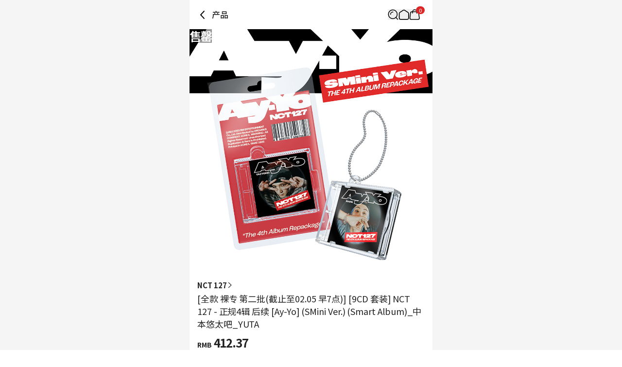

--- FILE ---
content_type: text/html; charset=utf-8
request_url: https://cn.ktown4u.com/iteminfo?grp_no=5360018&fanc_goods_no=182585&goods_no=90164
body_size: 32617
content:
<!DOCTYPE html><html lang="zh"><head><meta charSet="utf-8" data-next-head=""/><meta content="width=device-width, initial-scale=1, user-scalable=no" name="viewport" data-next-head=""/><link href="/_next/static/media/favicon.978e17c7.ico" rel="shortcut icon" type="image/x-icon" data-next-head=""/><meta content="Oqd_gRWijQIDar1rPx5-G2b4KvZNQFlZM8KPt70QjIk" name="google-site-verification" data-next-head=""/><meta content="最新歌谣, CD, DVD, kpop, kpop album, k-pop, 明星 官方 周边 销售 韩流网店  Hanteo榜单(H榜)销量反映" name="keywords" data-next-head=""/><meta content="World&#x27;s Best KPOP Online store for KPOP Albums, Goods, K-Food and K-Beauty. Easy Order, Safe Payment, Fast Worldwide Shipping." name="description" data-next-head=""/><meta content="World&#x27;s Best KPOP Online store for KPOP Albums, Goods, K-Food and K-Beauty. Easy Order, Safe Payment, Fast Worldwide Shipping." property="description" data-next-head=""/><meta content="website" property="og:type" data-next-head=""/><meta content="World&#x27;s Best KPOP Online store for KPOP Albums, Goods, K-Food and K-Beauty. Easy Order, Safe Payment, Fast Worldwide Shipping." property="og:description" data-next-head=""/><meta content="400" property="og:image:width" data-next-head=""/><meta content="400" property="og:image:height" data-next-head=""/><meta content="KTOWN4U" property="og:site_name" data-next-head=""/><meta content="World&#x27;s Best KPOP Online store for KPOP Albums, Goods, K-Food and K-Beauty. Easy Order, Safe Payment, Fast Worldwide Shipping." name="twitter:description" data-next-head=""/><meta content="fcf6d785937a0831e22b249882855991ad5ba4d7" name="naver-site-verification" data-next-head=""/><title data-next-head="">cn.ktown4u.com : [全款 裸专 第二批(截止至02.05 早7点)] [9CD 套装] NCT 127 - 正规4辑 后续 [Ay-Yo] (SMini Ver.) (Smart Album)_中本悠太吧_YUTA</title><meta content="cn.ktown4u.com : [全款 裸专 第二批(截止至02.05 早7点)] [9CD 套装] NCT 127 - 正规4辑 后续 [Ay-Yo] (SMini Ver.) (Smart Album)_中本悠太吧_YUTA" name="title" data-next-head=""/><meta content="cn.ktown4u.com : [全款 裸专 第二批(截止至02.05 早7点)] [9CD 套装] NCT 127 - 正规4辑 后续 [Ay-Yo] (SMini Ver.) (Smart Album)_中本悠太吧_YUTA" property="og:title" data-next-head=""/><meta content="https://www.ktown4u.com/goods_files/SH0164/goods_images/000091/GD00090164.default.1.jpg" property="og:image" data-next-head=""/><meta content="https://cn.ktown4u.com/iteminfo?grp_no=5360018&amp;fanc_goods_no=182585&amp;goods_no=90164" property="og:url" data-next-head=""/><meta content="website" property="og:type" data-next-head=""/><meta content="summary_large_image" name="twitter:card" data-next-head=""/><meta content="cn.ktown4u.com : [全款 裸专 第二批(截止至02.05 早7点)] [9CD 套装] NCT 127 - 正规4辑 后续 [Ay-Yo] (SMini Ver.) (Smart Album)_中本悠太吧_YUTA" name="twitter:title" data-next-head=""/><meta content="https://cn.ktown4u.com/iteminfo?grp_no=5360018&amp;fanc_goods_no=182585&amp;goods_no=90164" name="twitter:url" data-next-head=""/><meta content="https://www.ktown4u.com/goods_files/SH0164/goods_images/000091/GD00090164.default.1.jpg" name="twitter:image" data-next-head=""/><meta content="663225325379430" property="fb:app_id" data-next-head=""/><link href="https://www.ktown4u.com/iteminfo?grp_no=5360018&amp;fanc_goods_no=182585&amp;goods_no=90164" rel="canonical" data-next-head=""/><link rel="preload" href="https://www.ktown4u.com/goods_files/SH0164/goods_images/000091/GD00090164.default.1.jpg" as="image" data-next-head=""/><link rel="preload" href="/_next/static/media/45cca0c1391027f2-s.p.woff2" as="font" type="font/woff2" crossorigin="anonymous" data-next-font="size-adjust"/><link rel="preload" href="/_next/static/media/f2dba9fbcf2f771b-s.p.woff2" as="font" type="font/woff2" crossorigin="anonymous" data-next-font="size-adjust"/><link rel="preload" href="/_next/static/media/a7d1cce8496465df-s.p.woff2" as="font" type="font/woff2" crossorigin="anonymous" data-next-font="size-adjust"/><link rel="preload" href="/_next/static/css/543e54f0bf86703f.css" as="style"/><link rel="preload" href="/_next/static/css/69d5a7ab6504b51e.css" as="style"/><link rel="stylesheet" href="/_next/static/css/543e54f0bf86703f.css" data-n-g=""/><link rel="stylesheet" href="/_next/static/css/69d5a7ab6504b51e.css" data-n-p=""/><noscript data-n-css=""></noscript><script defer="" noModule="" src="/_next/static/chunks/polyfills-42372ed130431b0a.js"></script><script src="/_next/static/chunks/webpack-3b211e8e775e3960.js" defer=""></script><script src="/_next/static/chunks/framework-dda16e6584909790.js" defer=""></script><script src="/_next/static/chunks/main-af1e38b785dbd527.js" defer=""></script><script src="/_next/static/chunks/pages/_app-e7380baa91989582.js" defer=""></script><script src="/_next/static/chunks/1726-d368feff17b754d7.js" defer=""></script><script src="/_next/static/chunks/5511-624f26be04caa6ea.js" defer=""></script><script src="/_next/static/chunks/6401-dca8551acb13ce07.js" defer=""></script><script src="/_next/static/chunks/8615-edb590f4116b1434.js" defer=""></script><script src="/_next/static/chunks/5373-387bc4e7865b0208.js" defer=""></script><script src="/_next/static/chunks/2039-3f47c300035f56fe.js" defer=""></script><script src="/_next/static/chunks/7817-acef88bac830c733.js" defer=""></script><script src="/_next/static/chunks/6415-86b3e4e47589ac83.js" defer=""></script><script src="/_next/static/chunks/2131-45ba941e470b3aa4.js" defer=""></script><script src="/_next/static/chunks/3542-6236a26ce8924042.js" defer=""></script><script src="/_next/static/chunks/9483-e60ece2317cf5e49.js" defer=""></script><script src="/_next/static/chunks/pages/iteminfo-a8303fe1348e7198.js" defer=""></script><script src="/_next/static/9q59ODJEl1giJdV64_-Sb/_buildManifest.js" defer=""></script><script src="/_next/static/9q59ODJEl1giJdV64_-Sb/_ssgManifest.js" defer=""></script></head><body><link rel="preload" as="image" href="https://www.ktown4u.com/goods_files/SH0164/goods_images/000091/GD00090164.default.1.jpg"/><div id="__next"><div data-is-root-theme="true" data-accent-color="indigo" data-gray-color="slate" data-has-background="true" data-panel-background="translucent" data-radius="medium" data-scaling="100%" class="radix-themes"><div class="__className_8dfb49"><div class="flex justify-center bg-background"><main class="min-h-screen w-full max-w-[500px] bg-white"><header class="sticky top-0 w-full max-w-[500px] bg-white flex items-center justify-between px-4 display z-10"><div class="flex items-center"><svg xmlns="http://www.w3.org/2000/svg" width="22" height="22" fill="none" class="mb-[18px] mt-5 cursor-pointer" style="height:auto;width:22px"><path stroke="#000" stroke-linecap="round" stroke-width="2" d="m14 3-7 7.5 7 7.5"></path></svg><h1 class="ml-2 pb-[0.5px] text-t3 font-medium text-black-21">产品</h1></div><div class="relative flex items-center gap-5 px-[10px]"><div class="flex items-center"><button aria-label="Button for search" class=""><svg height="22" viewBox="0 0 42 42" width="22" xmlns="http://www.w3.org/2000/svg"><path d="M0 0H42V42H0z" fill="none"></path><g fill="none" stroke="black" stroke-width="3px" transform="translate(1 1)"><path d="M1016.435 317.549a9.264 9.264 0 0 1 9.264-9.264" stroke-linecap="square" stroke-linejoin="round" transform="translate(-1006.564 -298.414)"></path><g stroke-miterlimit="10"><circle cx="18.788" cy="18.788" r="18.788" stroke="none"></circle><circle cx="18.788" cy="18.788" r="17.288"></circle></g><path d="M0 0L7.361 7.361" stroke-linecap="round" stroke-linejoin="round" transform="translate(30.84 31.131)"></path></g></svg></button></div><div class="flex items-center"><a aria-label="Link to/" class="flex items-center" href="https://cn.ktown4u.com/"><button class=""><svg xmlns="http://www.w3.org/2000/svg" fill="none" viewBox="0 0 21 21" class="" style="height:auto;width:22px"><path stroke="#000" stroke-linecap="round" stroke-linejoin="round" stroke-width="1.571" d="M9.207 2.07 2.86 6.172a2.82 2.82 0 0 0-1.29 2.373l.014 8.59a2.82 2.82 0 0 0 2.82 2.817h12.68a2.82 2.82 0 0 0 2.82-2.82V8.54a2.82 2.82 0 0 0-1.29-2.37L12.268 2.07a2.82 2.82 0 0 0-3.061 0"></path></svg></button></a></div><div class="flex items-center"><a aria-label="Link to/cart" class="flex items-center" href="https://cn.ktown4u.com/cart"><button aria-label="Cart Navigation Button" class=""><div class="relative"><div class="flex items-center justify-center h-4 rounded-full bg-red-600 px-1.5 text-[11px] leading-tight text-white absolute left-[14px] top-[-6px]">0</div><svg xmlns="http://www.w3.org/2000/svg" viewBox="0 0 42 42" class="" style="height:auto;width:22px"><g fill="none" transform="translate(-612 -44)"><rect transform="translate(612 44)"></rect><g stroke="#000" stroke-linecap="round" stroke-miterlimit="10" stroke-width="3"><path d="M644.08 54.004H622.5a5.21 5.21 0 0 0-5.209 5.209l-2.289 19.582a5.21 5.21 0 0 0 5.209 5.21h26.582a5.21 5.21 0 0 0 5.209-5.21l-2.711-19.582a5.21 5.21 0 0 0-5.211-5.209Z"></path><path d="M625.5 59.323v-5.285a8.02 8.02 0 0 1 8-8.039h0a8.02 8.02 0 0 1 8 8.039v5.285"></path></g></g></svg></div></button></a></div></div></header><div class="swiper" data-testid="product-main-images"><div class="swiper-wrapper"><div class="swiper-slide"><div class="absolute inset-0 flex items-center justify-center bg-black bg-opacity-40 text-2xl"><span class="m-auto font-bold text-white">售罄</span></div><img alt="[全款 裸专 第二批(截止至02.05 早7点)] [9CD 套装] NCT 127 - 正规4辑 后续 [Ay-Yo] (SMini Ver.) (Smart Album)_中本悠太吧_YUTA" width="500" height="500" decoding="async" data-nimg="1" style="color:transparent" src="https://www.ktown4u.com/goods_files/SH0164/goods_images/000091/GD00090164.default.1.jpg"/></div></div><div class="swiper-pagination"></div></div><section class="bg-black-ec"><article class="bg-white px-4 pb-6 pt-4" data-testid="product-summary"><a class="flex items-center gap-1 notranslate" href="/artistBrandlist?grp_no=4955005"><span class="text-s2 font-bold text-black-21">NCT 127</span><svg xmlns="http://www.w3.org/2000/svg" viewBox="0 0 12 7" class="-rotate-90" style="height:auto;width:12px"><path d="M5.998 7c.14 0 .275-.06.37-.16L11.87.841a.51.51 0 0 0-.03-.71.51.51 0 0 0-.71.03l-5.133 5.6L.865.16A.499.499 0 1 0 .13.837L5.627 6.84c.095.105.23.16.37.16"></path></svg></a><div class="flex flex-col items-start gap-2.5"><h2 class="pt-1 text-t2 font-normal text-black-21 notranslate">[全款 裸专 第二批(截止至02.05 早7点)] [9CD 套装] NCT 127 - 正规4辑 后续 [Ay-Yo] (SMini Ver.) (Smart Album)_中本悠太吧_YUTA</h2></div><div class="pb-6 pt-3 notranslate"><p class="font-bold text-black-21"><span class="mr-1 text-xs">RMB</span><span class="text-2xl">412.37</span></p></div><section class="divide-y rounded border border-black-e0 px-4 text-m1"><dl class="flex w-full flex-col gap-2 py-4 text-kt4"><div class="flex w-full"><dt class="w-[58%]">发行日</dt><dd class="w-[42%]">2023-01-30</dd></div><div class="flex w-full"><dt class="w-[58%]">预计入库时间</dt><dd class="w-[42%]">2023-01-30</dd></div></dl><dl class="flex w-full flex-col gap-2 py-4 text-black-21"><div class="flex w-full"><dt class="w-[58%]">积分</dt><dd class="w-[42%]">112</dd></div><div class="flex w-full"><dt class="w-[58%]">Goods code</dt><dd class="w-[42%]">GD00090164</dd></div><div class="flex w-full"><dt class="w-[58%]">售销记录</dt><dd class="w-[42%]"></dd></div></dl></section></article><div class="w-full"><a rel="noreferrer" href="https://cn.ktown4u.com/iteminfo"><div class="aspect-[6/1] w-full bg-lightGray bg-[url(/logos/ktown4u-gray.png)] bg-[length:50%] bg-center bg-no-repeat"></div></a></div><article class="mt-2 bg-white p-4" data-testid="product-details"><article class="relative"><ul class="mb-5 border-b-DEFAULT" data-testid="tab-titles"><li class="inline-block px-2 pb-4 text-[14.5px] font-bold"><button class="relative flex flex-row" type="button"><span>详细情报</span></button></li><li class="inline-block px-2 pb-4 text-[14.5px]"><button class="relative flex flex-row" type="button"><span>运营方针</span></button></li><li class="inline-block px-2 pb-4 text-[14.5px]"><button class="relative flex flex-row" type="button"><span>客户评论</span></button></li></ul><section><div class="m-2 border-b pb-2"><div class="my-2 border border-[#ccc] bg-[#EEEEEE] px-[10px] py-[5px]"><span class="flex text-3xs font-bold">NOTICE</span></div><p class="mb-1 break-normal text-sm">* <!-- -->商品外盒是为保护商品防止冲击而制作的，在包装/运输过程中可能会产生划痕及褶皱、变色等现象，该现象不能作为商品的退换理由。</p></div><div class="overflow-auto p-2 text-xs leading-5 text-black-55 [&amp;_iframe]:w-full [&amp;_img]:w-full"><div style="margin-left: 5px"><strong><span style="font-size: 22px">NCT 127</span></strong><br />
<span style="font-size: 11px"><span style="font-size: 16px">The 4th Album Repackage [Ay-Yo] (SMini Ver.) (Smart Album)</span></span><br />
&nbsp;</div>

<div style="border-top: #ccc 1px solid; border-right: #ccc 1px solid; background: #eee; border-bottom: #ccc 1px solid; padding-bottom: 5px; padding-top: 5px; padding-left: 10px; border-left: #ccc 1px solid; padding-right: 10px"><strong><span style="font-size: 12px">PART</span></strong></div>

<div>
<div style="margin-left: 0px">
<div style="margin-left: 0px"><br />
<strong><span style="font-size: 14px">* 아웃박스는 상품 보호를 위한 충격 방지용으로 제작되어 미세한 스크래치 및 흠집, 변색 등이 포장/배송 과정에서 생겨날 수 있고 이는 교환 사유가 될 수 없습니다.<br />
* The outer case is just for protecting goods. (scratches and discoloration on the case can not be the reason for exchanging or returning).</span></strong><br />
<br />
<br />
<span style="font-size: 12px"><span style="font-size: 14px">专辑构成：<br />
- 封面 9种<br />
- 钥匙挂链 1种<br />
- Music NFC CD 1种<br />
- 小卡 9种中随机1种<br />
- *专辑封面产生的细小划痕均为生产时产生的正常现象并非不良产品，还请参考知悉</span></span><br />
<br />
&nbsp;</div>
</div>

<div style="border-top: #ccc 1px solid; border-right: #ccc 1px solid; background: #eee; border-bottom: #ccc 1px solid; padding-bottom: 5px; padding-top: 5px; padding-left: 10px; border-left: #ccc 1px solid; padding-right: 10px"><span style="font-size: 12px"><strong>TRACK LIST</strong></span></div>

<div style="margin-left: 0px">
<div style="margin-left: 0px">
<div><br />
<br />
<span style="font-size: 14px">-&nbsp;01. Ay-Yo<br />
-&nbsp;02. Faster<br />
-&nbsp;03. 질주 (2 Baddies)<br />
-&nbsp;04. Time Lapse<br />
-&nbsp;05. DJ<br />
-&nbsp;06. 불시착 (Crash Landing)<br />
-&nbsp;07. Designer<br />
-&nbsp;08. 윤슬 (Gold Dust)<br />
-&nbsp;09. 흑백 영화 (Black Clouds)<br />
-&nbsp;10. Playback<br />
-&nbsp;11. Skyscraper (摩天樓; 마천루)<br />
-&nbsp;12. Tasty (貘)<br />
-&nbsp;13. Vitamin<br />
-&nbsp;14. LOL (Laugh-Out-Loud)<br />
-&nbsp;15. 1, 2, 7 (Time Stops)</span><br />
<br />
&nbsp;</div>
</div>
</div>
</div>

<div style="margin-left: 0px">
<div style="border-top: #ccc 1px solid; border-right: #ccc 1px solid; background: #eee; border-bottom: #ccc 1px solid; padding-bottom: 5px; padding-top: 5px; padding-left: 10px; border-left: #ccc 1px solid; padding-right: 10px"><span style="font-size: 12px"><strong>INFORMATION</strong></span></div>

<div style="margin-left: 10px"><br />
<img alt="" src="/goods_files/bodys/images/NCT%20127_R04_%EC%83%81%EC%84%B8%20%EC%9D%B4%EB%AF%B8%EC%A7%80(SMini%20Ver_)(7).jpg" style="width: 100%" /><br />
<span style="font-size: 14px">NCT 127, 정규 4집 리패키지 &lsquo;Ay-Yo&rsquo; 1월 30일 발매!<br />
타이틀 곡 &lsquo;Ay-Yo&rsquo; 포함 신곡 3곡 추가 수록!<br />
<br />
NCT 127(에스엠엔터테인먼트 소속)이 오는 1월 30일 정규 4집 리패키지 &lsquo;Ay-Yo&rsquo;로 컴백한다.<br />
<br />
1월 30일 발매되는 NCT 127 정규 4집 리패키지 &lsquo;Ay-Yo&rsquo;는 동명의 타이틀 곡 &lsquo;Ay-Yo&rsquo;를 비롯한 &lsquo;DJ&rsquo;, &#39;Skyscraper (摩天樓; 마천루)&#39; 등 신곡 3곡과 정규 4집에 수록된 12곡까지 총 15곡으로 구성, 한층 풍성한 음악으로 글로벌 팬들을 매료시킬 전망이다.<br />
<br />
앞서 NCT 127은 정규 4집 &lsquo;질주 (2 Baddies)&rsquo;로 미국 빌보드의 메인 앨범 차트를 비롯해 호주, 프랑스, 독일, 스페인, 스위스, 포르투갈 공식 음악 차트, 빌보드 재팬 톱 앨범 세일즈 차트, 일본 라인뮤직 앨범 및 송 &lsquo;TOP100&rsquo; 등 세계 각국 음악 차트에 이름을 올렸으며, 국내 음반 및 음원 차트, 음악방송 1위를 섭렵한 바 있어, 이번 리패키지 앨범으로 보여줄 활약에도 이목이 집중된다.<br />
<br />
<br />
<br />
&nbsp;</span></div>
</div>
</div><div class="p-1"><h3 class="border-b-DEFAULT pb-3 font-bold">商品情报提供告示</h3><ul class="text-xs text-black-55"><li class="py-[8px] text-[14.3px]" data-testid="商品名">商品名<!-- --> : <!-- -->[全款 裸专 第二批(截止至02.05 早7点)] [9CD 套装] NCT 127 - 正规4辑 后续 [Ay-Yo] (SMini Ver.) (Smart Album)_中本悠太吧_YUTA</li><li class="py-[8px] text-[14.3px]" data-testid="原产地">原产地<!-- --> : <!-- -->Korea</li><li class="py-[8px] text-[14.3px]" data-testid="制造/进口">制造/进口<!-- --> : <!-- --> (주)드림어스컴퍼니</li><li class="py-[8px] text-[14.3px]" data-testid="质量保证标准">质量保证标准<!-- --> : <!-- -->依照相关法律及消费者纠纷解决规定</li><li class="py-[8px] text-[14.3px]" data-testid="AS中心热线">AS中心热线<!-- --> : <!-- -->Ktown4u, 02-552-0978</li></ul></div></section></article></article><div class="bg-white mt-2 px-5 py-6"><h2 class="mb-4 text-xl font-bold">推荐新闻</h2><ul class="flex flex-col gap-2"><li class="flex items-center gap-2"><div class="h-6 w-full animate-pulse rounded bg-gray-200"></div></li><li class="flex items-center gap-2"><div class="h-6 w-full animate-pulse rounded bg-gray-200"></div></li><li class="flex items-center gap-2"><div class="h-6 w-full animate-pulse rounded bg-gray-200"></div></li><li class="flex items-center gap-2"><div class="h-6 w-full animate-pulse rounded bg-gray-200"></div></li></ul></div><div data-testid="product-artist-products"></div><div class="w-full"><a rel="noreferrer" href="https://cn.ktown4u.com/iteminfo"><div class="aspect-[6/1] w-full bg-lightGray bg-[url(/logos/ktown4u-gray.png)] bg-[length:50%] bg-center bg-no-repeat"></div></a></div></section><footer class="pb-[120px]"><div class="flex flex-col items-center justify-center border-y border-black-cc py-2"><ul class="flex"><li><a class="mx-2 my-1 inline-block text-xs text-black-21 cursor-pointer" href="/notices">通知</a><span class="inline-block text-4xs text-gray-400">|</span></li><li><a class="mx-2 my-1 inline-block text-xs text-black-21 cursor-pointer" href="/faqs">常见问题</a><span class="inline-block text-4xs text-gray-400">|</span></li><li><a class="mx-2 my-1 inline-block text-xs text-black-21 cursor-pointer" href="/newslst">信息</a></li></ul><ul class="flex"><li><a class="mx-2 my-1 inline-block text-xs text-black-21 cursor-pointer" href="/usagedoc">用户协议</a><span class="inline-block text-4xs text-gray-400">|</span></li><li><a class="mx-2 my-1 inline-block text-xs text-black-21 cursor-pointer font-bold" href="/privacy-policy">隐私声明</a></li></ul><ul class="flex"><li><a class="mx-2 my-1 inline-block text-xs text-black-21 cursor-pointer" href="/stores">Ktown4u coex 指南</a><span class="inline-block text-4xs text-gray-400">|</span></li><li><a class="mx-2 my-1 inline-block text-xs text-black-21 cursor-pointer" href="/noticelst?conf_id=donate">企业社会责任活动</a></li></ul><ul class="flex"></ul></div><div class="px-[15px] pt-[30px]"><ul class="flex flex-wrap gap-[25px] pb-[30px]"><li><a href="https://weibo.com/ktown4u?is_all=1"><img alt="weibo" loading="lazy" width="30" height="22" decoding="async" data-nimg="1" class="h-[22px] w-[30px] object-contain" style="color:transparent" src="/_next/static/media/weibo.da9934c9.png"/></a></li></ul><a class="block w-fit pb-[10px]" href="/"><img alt="ktown4u logo link" loading="lazy" width="120" height="20" decoding="async" data-nimg="1" style="color:transparent" src="/_next/static/media/ktown4u-gray.6928ab01.png"/></a><ul class="flex flex-col gap-1 text-[13.5px] leading-5 text-darkGray"><li>公司名称: Ktown4u Co.,Ltd. | 代表: 宋効珉</li><li>营业执照: 120-87-71116</li><li>· 客服中心👉 <a class="font-bold" href="/faqs?referrer=cs-center">CS中心</a></li><li>· 合作咨询👉 <a class="font-bold" href="mailto: Ktown4u@ktown4u.com">立即咨询</a></li><li>· 批发咨询👉 <a class="font-bold" href="https://np781.channel.io/support-bots/103325">立即咨询</a></li><li>公司地址: 首尔特别市 江南区 岭东大路 513号 3楼 （三成洞， coex)</li><li>物流中心地址: 仁川广域市北航路120号街 55, 9层 49号 (22853)</li><li>Copyright ⓒ All rights reserved. <a class="text-blackGray" href="/">CN.Ktown4u.com</a></li></ul><ul class="mt-[20px] flex flex-wrap"><li><a href="https://www.hanteochart.com/family/search"><img alt="hanteo" loading="lazy" width="106.5" height="30" decoding="async" data-nimg="1" class="mb-[10px] mr-[15px] inline-block h-[30px] w-[106.5px] object-contain object-left" style="color:transparent" src="/_next/static/media/hanteo.755bc497.png"/></a></li><li><a href="https://circlechart.kr"><img alt="gaon" loading="lazy" width="106.5" height="30" decoding="async" data-nimg="1" class="mb-[10px] mr-[15px] inline-block h-[30px] w-[106.5px] object-contain object-left" style="color:transparent" src="/_next/static/media/gaon.0e19bf44.png"/></a></li><li><a href="https://intl.alipay.com/?locale=zh_CN"><img alt="alipay" loading="lazy" width="106.5" height="30" decoding="async" data-nimg="1" class="mb-[10px] mr-[15px] inline-block h-[30px] w-[106.5px] object-contain object-left" style="color:transparent" src="/_next/static/media/alipay.433c7ed0.png"/></a></li><li><a href="https://pay.weixin.qq.com/index.php/core/home/login?return_url=%2Findex.php%2Fpublic%2Fwechatpay_cn"><img alt="weixin" loading="lazy" width="106.5" height="30" decoding="async" data-nimg="1" class="mb-[10px] mr-[15px] inline-block h-[30px] w-[106.5px] object-contain object-left" style="color:transparent" src="/_next/static/media/weixin.dabf3c67.png"/></a></li><li><a href="https://www.paypal.com/c2/webapps/mpp/home"><img alt="paypal" loading="lazy" width="106.5" height="30" decoding="async" data-nimg="1" class="mb-[10px] mr-[15px] inline-block h-[30px] w-[106.5px] object-contain object-left" style="color:transparent" src="/_next/static/media/paypal.8af93acf.png"/></a></li><li><a href="https://www.yto.net.cn"><img alt="yto" loading="lazy" width="106.5" height="30" decoding="async" data-nimg="1" class="mb-[10px] mr-[15px] inline-block h-[30px] w-[106.5px] object-contain object-left" style="color:transparent" src="/_next/static/media/yto.6ec6aab2.png"/></a></li><li><a href="https://www.17track.net/ko"><img alt="17_track" loading="lazy" width="106.5" height="30" decoding="async" data-nimg="1" class="mb-[10px] mr-[15px] inline-block h-[30px] w-[106.5px] object-contain object-left" style="color:transparent" src="/_next/static/media/17track.0844f36b.png"/></a></li><li><a href="https://www.sf-express.com/chn/sc"><img alt="sf" loading="lazy" width="106.5" height="30" decoding="async" data-nimg="1" class="mb-[10px] mr-[15px] inline-block h-[30px] w-[106.5px] object-contain object-left" style="color:transparent" src="/_next/static/media/sf.b3d5c40c.png"/></a></li></ul></div></footer><div id="dialog"></div></main></div></div></div></div><script id="__NEXT_DATA__" type="application/json">{"props":{"pageProps":{"currentUrl":"cn.ktown4u.com/iteminfo?grp_no=5360018\u0026fanc_goods_no=182585\u0026goods_no=90164","locale":"zh","productDetails":{"shopNo":197,"productNo":90164,"productId":"GD00090164","fanClubProductNo":182585,"productType":"package","productName":"[全款 裸专 第二批(截止至02.05 早7点)] [9CD 套装] NCT 127 - 正规4辑 后续 [Ay-Yo] (SMini Ver.) (Smart Album)_中本悠太吧_YUTA","comment":"","categoryNo":5360018,"artistCategoryNo":4955005,"brandCategoryNo":null,"artistName":"NCT 127","brandName":null,"categoryName":"Photocards","expectedStockDate":"2023-01-30","releaseDate":"2023-01-30","eventNo":null,"bizNo":null,"quantity":-1704,"weight":207,"isForceSale":false,"baseAmt":1,"exchangeRate":208.37,"useExchangeRate":189.617,"defaultCodeValue":"2","nonRatePrice":78191.55,"nonRateDiscountPrice":78191.55,"gradeDiscountRate":"1","saleStatus":false,"imagePath":"/goods_files/SH0164/goods_images/000091/GD00090164.default.1.jpg","mainImagePath":"/goods_files/SH0164/goods_images/000091/GD00090164.default.1.t1.jpg","mainImagePath2":"/goods_files/SH0164/goods_images/000091/GD00090164.default.1.t2.jpg","sellQuantityHide":false,"totalSaleAmount":3020,"nonRateDiscountPrice2":78191.55,"displayPrice":412.37,"displayDiscountPrice":412.37,"mileage":112,"isOutStockSell":false,"isReviewDisplay":true,"discountType":null,"discountAmount":null,"cart":true,"isHanteoUpload":false,"isBillboardChart":false,"isAdult":false,"videoCount":0,"isBestBuyerDisplay":true,"isOutStockDisplay":true,"supplierNo":109,"sellQtyMax":0,"sellQtyMaxId":0,"pickupOnSite":"N","isZeroX":false,"isSoldAsSetOnly":false,"coupon":{},"productComment":null,"productExtra":{"companies":" (주)드림어스컴퍼니","nationality":"Korea","policy":"\u003cdiv class=\"ewa-rteLine\" style=\"font-size: 14px; font-family: 等线; white-space: pre-wrap; word-spacing: 0px; text-transform: none; font-weight: 400; color: rgb(0,0,0); font-style: normal; orphans: 2; widows: 2; letter-spacing: normal; background-color: rgb(255,255,255); text-indent: 0px; font-variant-ligatures: normal; font-variant-caps: normal; -webkit-text-stroke-width: 0px; text-decoration-thickness: initial; text-decoration-style: initial; text-decoration-color: initial\"\u003e\u003cstrong\u003e■ 配送\u003c/strong\u003e\u003cbr /\u003e\n- Ktown4u为每一位顾客精心包装后进行配送。\u003cbr /\u003e\n- 配送日以营业日为准，根据实际库存及地区快递公司情况会发生延迟。\u003cbr /\u003e\n- 购买多个商品时，若其中包括入库延迟商品，则确保所有商品的库存后以合并配送方式进行配送。\u003cbr /\u003e\n- 出库日程根据订单情况会发生变动。\u003cbr /\u003e\n- 因单纯变心/购买错误而退、换货时，需要由顾客承担运费。\u003cbr /\u003e\n- 所有商品根据测量方法不同会产生规格差异。\u003cbr /\u003e\n- 所有商品通过Ktown4u韩国物流中心进行配送。\u003cbr /\u003e\n- 根据商品情况，存在不能向特定国家或特定地区发货的可能。\u003cbr /\u003e\n- 限于特定国家，可能得不到VAT规定适用。\u003cbr /\u003e\n\u0026nbsp;\u003cbr /\u003e\n\u003cstrong\u003e■ 韩国当地快递遗失/破损售后申请相关\u003c/strong\u003e\u003cbr /\u003e\n- 选择韩国快递配送时,会通过CJ大韩通运配送。 有关遗失或破损的售后申请时间,请确认以下期限。\u003cbr /\u003e\n- 破损:配送日（预计发货时间）起14日内可申请售后处理\u003cbr /\u003e\n- 遗失:配送日（预计发货时间）起 30日内可申请售后处理\u003cbr /\u003e\n- 如果超过了以上期限，则无法申请处理，感谢知悉\u003cbr /\u003e\n\u0026nbsp;\u003cbr /\u003e\n\u003cstrong\u003e■ 取消订单\u003c/strong\u003e\u003cbr /\u003e\n- 付款后想要取消订单的话，在我的页面点击\u0026ldquo;申请取消\u0026rdquo;键即可进行取消申请。\u003cbr /\u003e\n* 粉丝团团购订单的话不能申请取消\u003cbr /\u003e\n- 订单状态为\u0026ldquo;订单\u0026rdquo;或\u0026ldquo;正在准备商品\u0026rdquo;时可取消订单， 为活动征集购买或\u0026ldquo;正在准备配送\u0026rdquo;状态时不能申请取消。\u003cbr /\u003e\n- 申请取消后，订单取消在营业日为准的2天之内依次进行，且根据付款方式，退款处理以取消订单日为基准，3~7个营业日进行处理（周末节假日除外)\u003cbr /\u003e\n- 配送待出库及正在准备配送状态等配送开始后，不能更改配送地址或申请取消。\u003cbr /\u003e\n- 其他询问事项请先登录网页后通过右下角对话浮窗的CS中心进行询问。\u003cbr /\u003e\n- 未付款的话1个小时后订单自动取消后，之后付款也不能自动恢复订单。\u003cbr /\u003e\n- 根据商品特殊性，可以申请部分退款。\u003cbr /\u003e\n\u0026nbsp;\u003cbr /\u003e\n\u003cstrong\u003e■ 换货/退款说明\u003c/strong\u003e\u003cbr /\u003e\n- 在商品说明中有关于换货/退货相关的说明时，以说明为优先，而不是以下内容。(会根据公司情况发生变动。)\u003cbr /\u003e\n- 收货后14天以内可申请换货与退款，而属于如下情况时不能换货/退货。\u003cbr /\u003e\n* 过了可以换货/退货的期限时\u003cbr /\u003e\n* 毁坏可以复制的商品等的包装时：例如）CD/LP、 DVD/Blu-ray、软件、漫画书、杂志和视频画报集\u003cbr /\u003e\n* 因购买者个人原因造成的商品损坏时将不予以退换货\u003cbr /\u003e\n- 事前没有申请换货/退货而退回，或直接进行发送时，对此我们无法进行处理与应对。请先登录网页后通过右下角对话浮窗CS中心进行申请。\u003cbr /\u003e\n- 生成订单后，无法进行多个订单的合并包装与合并配送。\u003cbr /\u003e\n- 生成订单后，不能变更为其他商品或变更商品选项。请取消订单后再进行选购。\u003cbr /\u003e\n- 换货与退款会在退货商品到达以后进行处理，未收到退货商品时，不能进行商品对换或换为其他商品。\u003cbr /\u003e\n\u0026nbsp;\n\u003cdiv\u003e\u003cspan style=\"font-size: 14px\"\u003e\u003cstrong\u003e■ 遗漏/破损/质量不良说明 \u003c/strong\u003e\u003c/span\u003e\u003cbr /\u003e\n\u003cspan style=\"font-size: 14px\"\u003e\u003cspan -webkit-text-stroke-width:=\"\" background-color:=\"\" color:=\"\" display:=\"\" float:=\"\" font-style:=\"\" font-variant-caps:=\"\" font-variant-ligatures:=\"\" font-weight:=\"\" inline=\"\" letter-spacing:=\"\" orphans:=\"\" style=\"font-family: \" text-decoration-color:=\"\" text-decoration-style:=\"\" text-decoration-thickness:=\"\" text-indent:=\"\" text-transform:=\"\" white-space:=\"\" widows:=\"\" word-spacing:=\"\"\u003e- 为了对商品的遗漏/破损/质量不良而进行换货及退货更及时准确地帮您处理，建议您从打开商品时开始拍摄的开箱视频。\u003c/span\u003e\u003c/span\u003e\u003cbr /\u003e\n\u003cspan style=\"font-size: 14px\"\u003e\u003cspan -webkit-text-stroke-width:=\"\" background-color:=\"\" color:=\"\" display:=\"\" float:=\"\" font-style:=\"\" font-variant-caps:=\"\" font-variant-ligatures:=\"\" font-weight:=\"\" inline=\"\" letter-spacing:=\"\" orphans:=\"\" style=\"font-family: \" text-decoration-color:=\"\" text-decoration-style:=\"\" text-decoration-thickness:=\"\" text-indent:=\"\" text-transform:=\"\" white-space:=\"\" widows:=\"\" word-spacing:=\"\"\u003e\u003cstrong\u003eⓞ GOOD 可顺利进行瑕疵受理\u003c/strong\u003e\u003c/span\u003e\u003c/span\u003e\u003cbr /\u003e\n\u003cspan style=\"font-size: 14px\"\u003e* 从打开（塑料包装状态）商品时开始拍摄的开箱视频。\u003c/span\u003e\u003c/div\u003e\n\n\u003cdiv -webkit-text-stroke-width:=\"\" background-color:=\"\" class=\"ewa-rteLine\" color:=\"\" font-style:=\"\" font-variant-caps:=\"\" font-variant-ligatures:=\"\" font-weight:=\"\" letter-spacing:=\"\" orphans:=\"\" style=\"font-size: 14px; font-family: \" text-decoration-color:=\"\" text-decoration-style:=\"\" text-decoration-thickness:=\"\" text-indent:=\"\" text-transform:=\"\" white-space:=\"\" widows:=\"\" word-spacing:=\"\"\u003e\u003cspan style=\"font-size: 14px\"\u003e* 包含构成品数量、能够确认瑕疵等不良确认过程的视频。\u003c/span\u003e\u003c/div\u003e\n\n\u003cdiv -webkit-text-stroke-width:=\"\" background-color:=\"\" class=\"ewa-rteLine\" color:=\"\" font-style:=\"\" font-variant-caps:=\"\" font-variant-ligatures:=\"\" font-weight:=\"\" letter-spacing:=\"\" orphans:=\"\" style=\"font-size: 14px; font-family: \" text-decoration-color:=\"\" text-decoration-style:=\"\" text-decoration-thickness:=\"\" text-indent:=\"\" text-transform:=\"\" white-space:=\"\" widows:=\"\" word-spacing:=\"\"\u003e\u003cspan style=\"font-size: 14px\"\u003e* 有瑕疵及质量不良时，可以确认相关事实的视频。\u003c/span\u003e\u003cbr /\u003e\n\u003cspan style=\"font-size: 14px\"\u003e\u003cstrong\u003e\u003cspan -webkit-text-stroke-width:=\"\" background-color:=\"\" color:=\"\" display:=\"\" float:=\"\" font-style:=\"\" font-variant-caps:=\"\" font-variant-ligatures:=\"\" font-weight:=\"\" inline=\"\" letter-spacing:=\"\" orphans:=\"\" style=\"font-family: \" text-decoration-color:=\"\" text-decoration-style:=\"\" text-decoration-thickness:=\"\" text-indent:=\"\" text-transform:=\"\" white-space:=\"\" widows:=\"\" word-spacing:=\"\"\u003eⓧ BAD 可能会很难受理瑕疵。\u003c/span\u003e\u003c/strong\u003e\u003c/span\u003e\u003cbr /\u003e\n\u003cspan style=\"font-size: 14px\"\u003e* 视频中无法确认遗漏/破损/不良/瑕疵时。\u003c/span\u003e\u003c/div\u003e\n\n\u003cdiv -webkit-text-stroke-width:=\"\" background-color:=\"\" class=\"ewa-rteLine\" color:=\"\" font-style:=\"\" font-variant-caps:=\"\" font-variant-ligatures:=\"\" font-weight:=\"\" letter-spacing:=\"\" orphans:=\"\" style=\"font-size: 14px; font-family: \" text-decoration-color:=\"\" text-decoration-style:=\"\" text-decoration-thickness:=\"\" text-indent:=\"\" text-transform:=\"\" white-space:=\"\" widows:=\"\" word-spacing:=\"\"\u003e\u003cspan style=\"font-size: 14px\"\u003e* 已打开后开始拍摄的视频。\u003c/span\u003e\u003c/div\u003e\n\n\u003cdiv -webkit-text-stroke-width:=\"\" background-color:=\"\" class=\"ewa-rteLine\" color:=\"\" font-style:=\"\" font-variant-caps:=\"\" font-variant-ligatures:=\"\" font-weight:=\"\" letter-spacing:=\"\" orphans:=\"\" style=\"font-size: 14px; font-family: \" text-decoration-color:=\"\" text-decoration-style:=\"\" text-decoration-thickness:=\"\" text-indent:=\"\" text-transform:=\"\" white-space:=\"\" widows:=\"\" word-spacing:=\"\"\u003e\u003cspan style=\"font-size: 14px\"\u003e* 任意剪辑或编辑的视频\u003c/span\u003e\u003cbr /\u003e\n\u003cspan style=\"font-size: 14px\"\u003e- 商品的外箱为保护商品而存在。表面污染、表面细微瑕疵、划痕等瑕疵可能会在制作过程及流通过程中发生，因此无论是否拍摄视频，都无法进行退换货。\u003cbr /\u003e\n\u003cspan -webkit-text-stroke-width:=\"\" background-color:=\"\" color:=\"\" display:=\"\" float:=\"\" font-style:=\"\" font-variant-caps:=\"\" font-variant-ligatures:=\"\" font-weight:=\"\" inline=\"\" letter-spacing:=\"\" orphans:=\"\" style=\"font-family: \" text-decoration-color:=\"\" text-decoration-style:=\"\" text-decoration-thickness:=\"\" text-indent:=\"\" text-transform:=\"\" white-space:=\"\" widows:=\"\" word-spacing:=\"\"\u003e- 出现遗漏/破损/质量不良时，请对开箱视频的内容进行部分截图，并一起提供购买的商品、遗漏的商品及构成和数量及图像，在Ktown4u网站下方的CS中心进行咨询的话，我们将帮助您进行处理。\u003cbr /\u003e\n- CD/LP, DVD/Blu-ray 等专辑上的细微划痕等不可进行退换货。\u003c/span\u003e\u003c/span\u003e\u003cbr /\u003e\n\u003cbr /\u003e\n\u003cstrong\u003e■评论\u003c/strong\u003e\u003cbr /\u003e\n- 您发表的评论和照片/视频可以被用于商业用途(宣传资料)。\u003cbr /\u003e\n- 评论可以以订单号为基准进行，一个订单内购买多个相同商品时只能发表一次评论，同一个商品订单号不同时可进行多次评论。\u003cbr /\u003e\n- 评论可在配送完成之日起90天内发表。\u003cbr /\u003e\n- 照片/视频上传时容量最大不得超过500MB.\u003cbr /\u003e\n- 评论字数20字以上，但由特殊文字或符号组成，无法得知您的使用感受并与商品无关或重复的内容可能会被限制上传。\u003cbr /\u003e\n- 上传的照片是网站截图，光线较暗导致画质模糊难以辨认商品，而且仅拍摄快递箱但没有展示商品的评论可能会被限制上传。\u003cbr /\u003e\n- 对于视频评论开箱后重拍或截图拍摄非实际商品的电子设备的画面而制作的视频、画面倒立或倾斜导致商品难以辨认的视频可能会被限制上传。\u003cbr /\u003e\n\u0026nbsp;\u003cbr /\u003e\n\u003cstrong\u003e■ 退回地址及联系方式\u003c/strong\u003e\u003cbr /\u003e\n- [物流] : 仁川广域市北航路120号街 55, 9层 49号 (22853)\u003cbr /\u003e\n\u003cbr /\u003e\n\u003cimg alt=\"\" src=\"/goods_files/bodys/images/cctv%EB%94%94%EC%9E%90%EC%9D%B8_cn(1).jpg\" /\u003e\u003cbr /\u003e\n\u0026nbsp;\u003c/div\u003e\n\u003c/div\u003e\n","productContent":"\u003cdiv style=\"margin-left: 5px\"\u003e\u003cstrong\u003e\u003cspan style=\"font-size: 22px\"\u003eNCT 127\u003c/span\u003e\u003c/strong\u003e\u003cbr /\u003e\n\u003cspan style=\"font-size: 11px\"\u003e\u003cspan style=\"font-size: 16px\"\u003eThe 4th Album Repackage [Ay-Yo] (SMini Ver.) (Smart Album)\u003c/span\u003e\u003c/span\u003e\u003cbr /\u003e\n\u0026nbsp;\u003c/div\u003e\n\n\u003cdiv style=\"border-top: #ccc 1px solid; border-right: #ccc 1px solid; background: #eee; border-bottom: #ccc 1px solid; padding-bottom: 5px; padding-top: 5px; padding-left: 10px; border-left: #ccc 1px solid; padding-right: 10px\"\u003e\u003cstrong\u003e\u003cspan style=\"font-size: 12px\"\u003ePART\u003c/span\u003e\u003c/strong\u003e\u003c/div\u003e\n\n\u003cdiv\u003e\n\u003cdiv style=\"margin-left: 0px\"\u003e\n\u003cdiv style=\"margin-left: 0px\"\u003e\u003cbr /\u003e\n\u003cstrong\u003e\u003cspan style=\"font-size: 14px\"\u003e* 아웃박스는 상품 보호를 위한 충격 방지용으로 제작되어 미세한 스크래치 및 흠집, 변색 등이 포장/배송 과정에서 생겨날 수 있고 이는 교환 사유가 될 수 없습니다.\u003cbr /\u003e\n* The outer case is just for protecting goods. (scratches and discoloration on the case can not be the reason for exchanging or returning).\u003c/span\u003e\u003c/strong\u003e\u003cbr /\u003e\n\u003cbr /\u003e\n\u003cbr /\u003e\n\u003cspan style=\"font-size: 12px\"\u003e\u003cspan style=\"font-size: 14px\"\u003e专辑构成：\u003cbr /\u003e\n- 封面 9种\u003cbr /\u003e\n- 钥匙挂链 1种\u003cbr /\u003e\n- Music NFC CD 1种\u003cbr /\u003e\n- 小卡 9种中随机1种\u003cbr /\u003e\n- *专辑封面产生的细小划痕均为生产时产生的正常现象并非不良产品，还请参考知悉\u003c/span\u003e\u003c/span\u003e\u003cbr /\u003e\n\u003cbr /\u003e\n\u0026nbsp;\u003c/div\u003e\n\u003c/div\u003e\n\n\u003cdiv style=\"border-top: #ccc 1px solid; border-right: #ccc 1px solid; background: #eee; border-bottom: #ccc 1px solid; padding-bottom: 5px; padding-top: 5px; padding-left: 10px; border-left: #ccc 1px solid; padding-right: 10px\"\u003e\u003cspan style=\"font-size: 12px\"\u003e\u003cstrong\u003eTRACK LIST\u003c/strong\u003e\u003c/span\u003e\u003c/div\u003e\n\n\u003cdiv style=\"margin-left: 0px\"\u003e\n\u003cdiv style=\"margin-left: 0px\"\u003e\n\u003cdiv\u003e\u003cbr /\u003e\n\u003cbr /\u003e\n\u003cspan style=\"font-size: 14px\"\u003e-\u0026nbsp;01. Ay-Yo\u003cbr /\u003e\n-\u0026nbsp;02. Faster\u003cbr /\u003e\n-\u0026nbsp;03. 질주 (2 Baddies)\u003cbr /\u003e\n-\u0026nbsp;04. Time Lapse\u003cbr /\u003e\n-\u0026nbsp;05. DJ\u003cbr /\u003e\n-\u0026nbsp;06. 불시착 (Crash Landing)\u003cbr /\u003e\n-\u0026nbsp;07. Designer\u003cbr /\u003e\n-\u0026nbsp;08. 윤슬 (Gold Dust)\u003cbr /\u003e\n-\u0026nbsp;09. 흑백 영화 (Black Clouds)\u003cbr /\u003e\n-\u0026nbsp;10. Playback\u003cbr /\u003e\n-\u0026nbsp;11. Skyscraper (摩天樓; 마천루)\u003cbr /\u003e\n-\u0026nbsp;12. Tasty (貘)\u003cbr /\u003e\n-\u0026nbsp;13. Vitamin\u003cbr /\u003e\n-\u0026nbsp;14. LOL (Laugh-Out-Loud)\u003cbr /\u003e\n-\u0026nbsp;15. 1, 2, 7 (Time Stops)\u003c/span\u003e\u003cbr /\u003e\n\u003cbr /\u003e\n\u0026nbsp;\u003c/div\u003e\n\u003c/div\u003e\n\u003c/div\u003e\n\u003c/div\u003e\n\n\u003cdiv style=\"margin-left: 0px\"\u003e\n\u003cdiv style=\"border-top: #ccc 1px solid; border-right: #ccc 1px solid; background: #eee; border-bottom: #ccc 1px solid; padding-bottom: 5px; padding-top: 5px; padding-left: 10px; border-left: #ccc 1px solid; padding-right: 10px\"\u003e\u003cspan style=\"font-size: 12px\"\u003e\u003cstrong\u003eINFORMATION\u003c/strong\u003e\u003c/span\u003e\u003c/div\u003e\n\n\u003cdiv style=\"margin-left: 10px\"\u003e\u003cbr /\u003e\n\u003cimg alt=\"\" src=\"/goods_files/bodys/images/NCT%20127_R04_%EC%83%81%EC%84%B8%20%EC%9D%B4%EB%AF%B8%EC%A7%80(SMini%20Ver_)(7).jpg\" style=\"width: 100%\" /\u003e\u003cbr /\u003e\n\u003cspan style=\"font-size: 14px\"\u003eNCT 127, 정규 4집 리패키지 \u0026lsquo;Ay-Yo\u0026rsquo; 1월 30일 발매!\u003cbr /\u003e\n타이틀 곡 \u0026lsquo;Ay-Yo\u0026rsquo; 포함 신곡 3곡 추가 수록!\u003cbr /\u003e\n\u003cbr /\u003e\nNCT 127(에스엠엔터테인먼트 소속)이 오는 1월 30일 정규 4집 리패키지 \u0026lsquo;Ay-Yo\u0026rsquo;로 컴백한다.\u003cbr /\u003e\n\u003cbr /\u003e\n1월 30일 발매되는 NCT 127 정규 4집 리패키지 \u0026lsquo;Ay-Yo\u0026rsquo;는 동명의 타이틀 곡 \u0026lsquo;Ay-Yo\u0026rsquo;를 비롯한 \u0026lsquo;DJ\u0026rsquo;, \u0026#39;Skyscraper (摩天樓; 마천루)\u0026#39; 등 신곡 3곡과 정규 4집에 수록된 12곡까지 총 15곡으로 구성, 한층 풍성한 음악으로 글로벌 팬들을 매료시킬 전망이다.\u003cbr /\u003e\n\u003cbr /\u003e\n앞서 NCT 127은 정규 4집 \u0026lsquo;질주 (2 Baddies)\u0026rsquo;로 미국 빌보드의 메인 앨범 차트를 비롯해 호주, 프랑스, 독일, 스페인, 스위스, 포르투갈 공식 음악 차트, 빌보드 재팬 톱 앨범 세일즈 차트, 일본 라인뮤직 앨범 및 송 \u0026lsquo;TOP100\u0026rsquo; 등 세계 각국 음악 차트에 이름을 올렸으며, 국내 음반 및 음원 차트, 음악방송 1위를 섭렵한 바 있어, 이번 리패키지 앨범으로 보여줄 활약에도 이목이 집중된다.\u003cbr /\u003e\n\u003cbr /\u003e\n\u003cbr /\u003e\n\u003cbr /\u003e\n\u0026nbsp;\u003c/span\u003e\u003c/div\u003e\n\u003c/div\u003e\n"},"productImages":[{"productNo":90164,"imageNo":155747,"defaultImagePath":"/goods_files/SH0164/goods_images/000091/GD00090164.default.1.jpg","displayOrder":1,"imagePath":null}],"productOptions":[],"productOptionsValues":[{"optionNo":6288956,"optionValueNo":6288975,"optionValueName":"NCT 127 - 正规4辑 后续 [Ay-Yo] (SMini Ver.) (Smart Album) (DOYOUNG Ver.)","newGoodsOptionName":"","referenceProductNo":90163,"referenceFanClubProductNo":null,"displayOrder1":1,"displayOrder2":null,"displayOrder3":1,"deleted":"N","optionType":"composite","shopNo":197,"productNo":90163,"productId":"GD00090163","productKind":"general","giftYn":"N","giftYn1":"N","productName":"NCT 127 - 正规4辑 后续 [Ay-Yo] (SMini Ver.) (Smart Album) (DOYOUNG Ver.)","expectedStockDate":"2023-03-03","price":15600,"cost":9444,"quantity":0,"baseAmount":1,"exchangeRate":208.37,"useRate":189.617,"nonRatePrice":15600,"nonRateDiscountPrice":12500,"gradeDiscountRate":1,"saleStatus":"N","userSpecialPrice":0,"defaultCodeValue3":"2","imagePath":"/images/common/image_pretty_soon.jpg","mainImagePath":"/images/common/image_pretty_soon.t1.jpg","mainImagePath2":"/images/common/image_pretty_soon.t2.jpg","discountType":null,"discountValue":null,"nonRatePrice2":15600,"nonRateDiscountPrice2":12500,"displayPrice":82.28,"displayDiscountPrice":65.93,"optionComboNo":null,"isDeleteFromCart":null},{"optionNo":6288956,"optionValueNo":6288976,"optionValueName":"NCT 127 - 正规4辑 后续 [Ay-Yo] (SMini Ver.) (Smart Album) (HAECHAN Ver.)","newGoodsOptionName":"","referenceProductNo":90162,"referenceFanClubProductNo":null,"displayOrder1":1,"displayOrder2":null,"displayOrder3":2,"deleted":"N","optionType":"composite","shopNo":197,"productNo":90162,"productId":"GD00090162","productKind":"general","giftYn":"N","giftYn1":"N","productName":"NCT 127 - 正规4辑 后续 [Ay-Yo] (SMini Ver.) (Smart Album) (HAECHAN Ver.)","expectedStockDate":"2023-03-03","price":15600,"cost":9444,"quantity":0,"baseAmount":1,"exchangeRate":208.37,"useRate":189.617,"nonRatePrice":15600,"nonRateDiscountPrice":12500,"gradeDiscountRate":1,"saleStatus":"N","userSpecialPrice":0,"defaultCodeValue3":"2","imagePath":"/images/common/image_pretty_soon.jpg","mainImagePath":"/images/common/image_pretty_soon.t1.jpg","mainImagePath2":"/images/common/image_pretty_soon.t2.jpg","discountType":null,"discountValue":null,"nonRatePrice2":15600,"nonRateDiscountPrice2":12500,"displayPrice":82.28,"displayDiscountPrice":65.93,"optionComboNo":null,"isDeleteFromCart":null},{"optionNo":6288956,"optionValueNo":6288977,"optionValueName":"NCT 127 - 正规4辑 后续 [Ay-Yo] (SMini Ver.) (Smart Album) (JAEHYUN Ver.)","newGoodsOptionName":"","referenceProductNo":90161,"referenceFanClubProductNo":null,"displayOrder1":1,"displayOrder2":null,"displayOrder3":3,"deleted":"N","optionType":"composite","shopNo":197,"productNo":90161,"productId":"GD00090161","productKind":"general","giftYn":"N","giftYn1":"N","productName":"NCT 127 - 正规4辑 后续 [Ay-Yo] (SMini Ver.) (Smart Album) (JAEHYUN Ver.)","expectedStockDate":"2023-03-03","price":15600,"cost":9444,"quantity":0,"baseAmount":1,"exchangeRate":208.37,"useRate":189.617,"nonRatePrice":15600,"nonRateDiscountPrice":12500,"gradeDiscountRate":1,"saleStatus":"N","userSpecialPrice":0,"defaultCodeValue3":"2","imagePath":"/images/common/image_pretty_soon.jpg","mainImagePath":"/images/common/image_pretty_soon.t1.jpg","mainImagePath2":"/images/common/image_pretty_soon.t2.jpg","discountType":null,"discountValue":null,"nonRatePrice2":15600,"nonRateDiscountPrice2":12500,"displayPrice":82.28,"displayDiscountPrice":65.93,"optionComboNo":null,"isDeleteFromCart":null},{"optionNo":6288956,"optionValueNo":6288978,"optionValueName":"NCT 127 - 正规4辑 后续 [Ay-Yo] (SMini Ver.) (Smart Album) (JOHNNY Ver.)","newGoodsOptionName":"","referenceProductNo":90160,"referenceFanClubProductNo":null,"displayOrder1":1,"displayOrder2":null,"displayOrder3":4,"deleted":"N","optionType":"composite","shopNo":197,"productNo":90160,"productId":"GD00090160","productKind":"general","giftYn":"N","giftYn1":"N","productName":"NCT 127 - 正规4辑 后续 [Ay-Yo] (SMini Ver.) (Smart Album) (JOHNNY Ver.)","expectedStockDate":"2023-02-20","price":15600,"cost":9444,"quantity":0,"baseAmount":1,"exchangeRate":208.37,"useRate":189.617,"nonRatePrice":15600,"nonRateDiscountPrice":12500,"gradeDiscountRate":1,"saleStatus":"N","userSpecialPrice":0,"defaultCodeValue3":"2","imagePath":"/images/common/image_pretty_soon.jpg","mainImagePath":"/images/common/image_pretty_soon.t1.jpg","mainImagePath2":"/images/common/image_pretty_soon.t2.jpg","discountType":null,"discountValue":null,"nonRatePrice2":15600,"nonRateDiscountPrice2":12500,"displayPrice":82.28,"displayDiscountPrice":65.93,"optionComboNo":null,"isDeleteFromCart":null},{"optionNo":6288956,"optionValueNo":6288979,"optionValueName":"NCT 127 - 正规4辑 后续 [Ay-Yo] (SMini Ver.) (Smart Album) (JUNGWOO Ver.)","newGoodsOptionName":"","referenceProductNo":90159,"referenceFanClubProductNo":null,"displayOrder1":1,"displayOrder2":null,"displayOrder3":5,"deleted":"N","optionType":"composite","shopNo":197,"productNo":90159,"productId":"GD00090159","productKind":"general","giftYn":"N","giftYn1":"N","productName":"NCT 127 - 正规4辑 后续 [Ay-Yo] (SMini Ver.) (Smart Album) (JUNGWOO Ver.)","expectedStockDate":"2023-05-10","price":15600,"cost":9444,"quantity":0,"baseAmount":1,"exchangeRate":208.37,"useRate":189.617,"nonRatePrice":15600,"nonRateDiscountPrice":12500,"gradeDiscountRate":1,"saleStatus":"N","userSpecialPrice":0,"defaultCodeValue3":"2","imagePath":"/images/common/image_pretty_soon.jpg","mainImagePath":"/images/common/image_pretty_soon.t1.jpg","mainImagePath2":"/images/common/image_pretty_soon.t2.jpg","discountType":null,"discountValue":null,"nonRatePrice2":15600,"nonRateDiscountPrice2":12500,"displayPrice":82.28,"displayDiscountPrice":65.93,"optionComboNo":null,"isDeleteFromCart":null},{"optionNo":6288956,"optionValueNo":6288980,"optionValueName":"NCT 127 - 正规4辑 后续 [Ay-Yo] (SMini Ver.) (Smart Album) (MARK Ver.)","newGoodsOptionName":"","referenceProductNo":90158,"referenceFanClubProductNo":null,"displayOrder1":1,"displayOrder2":null,"displayOrder3":6,"deleted":"N","optionType":"composite","shopNo":197,"productNo":90158,"productId":"GD00090158","productKind":"general","giftYn":"N","giftYn1":"N","productName":"NCT 127 - 正规4辑 后续 [Ay-Yo] (SMini Ver.) (Smart Album) (MARK Ver.)","expectedStockDate":"2023-03-03","price":15600,"cost":9444,"quantity":0,"baseAmount":1,"exchangeRate":208.37,"useRate":189.617,"nonRatePrice":15600,"nonRateDiscountPrice":12500,"gradeDiscountRate":1,"saleStatus":"N","userSpecialPrice":0,"defaultCodeValue3":"2","imagePath":"/images/common/image_pretty_soon.jpg","mainImagePath":"/images/common/image_pretty_soon.t1.jpg","mainImagePath2":"/images/common/image_pretty_soon.t2.jpg","discountType":null,"discountValue":null,"nonRatePrice2":15600,"nonRateDiscountPrice2":12500,"displayPrice":82.28,"displayDiscountPrice":65.93,"optionComboNo":null,"isDeleteFromCart":null},{"optionNo":6288956,"optionValueNo":6288982,"optionValueName":"NCT 127 - 正规4辑 后续 [Ay-Yo] (SMini Ver.) (Smart Album) (TAEYONG Ver.)","newGoodsOptionName":"","referenceProductNo":90156,"referenceFanClubProductNo":null,"displayOrder1":1,"displayOrder2":null,"displayOrder3":8,"deleted":"N","optionType":"composite","shopNo":197,"productNo":90156,"productId":"GD00090156","productKind":"general","giftYn":"N","giftYn1":"N","productName":"NCT 127 - 正规4辑 后续 [Ay-Yo] (SMini Ver.) (Smart Album) (TAEYONG Ver.)","expectedStockDate":"2023-03-03","price":15600,"cost":9444,"quantity":0,"baseAmount":1,"exchangeRate":208.37,"useRate":189.617,"nonRatePrice":15600,"nonRateDiscountPrice":12500,"gradeDiscountRate":1,"saleStatus":"N","userSpecialPrice":0,"defaultCodeValue3":"2","imagePath":"/images/common/image_pretty_soon.jpg","mainImagePath":"/images/common/image_pretty_soon.t1.jpg","mainImagePath2":"/images/common/image_pretty_soon.t2.jpg","discountType":null,"discountValue":null,"nonRatePrice2":15600,"nonRateDiscountPrice2":12500,"displayPrice":82.28,"displayDiscountPrice":65.93,"optionComboNo":null,"isDeleteFromCart":null},{"optionNo":6288956,"optionValueNo":6288983,"optionValueName":"NCT 127 - 正规4辑 后续 [Ay-Yo] (SMini Ver.) (Smart Album) (YUTA Ver.) ","newGoodsOptionName":"","referenceProductNo":90155,"referenceFanClubProductNo":null,"displayOrder1":1,"displayOrder2":null,"displayOrder3":9,"deleted":"N","optionType":"composite","shopNo":197,"productNo":90155,"productId":"GD00090155","productKind":"general","giftYn":"N","giftYn1":"N","productName":"NCT 127 - 正规4辑 后续 [Ay-Yo] (SMini Ver.) (Smart Album) (YUTA Ver.) ","expectedStockDate":"2023-02-21","price":15600,"cost":9444,"quantity":0,"baseAmount":1,"exchangeRate":208.37,"useRate":189.617,"nonRatePrice":15600,"nonRateDiscountPrice":12500,"gradeDiscountRate":1,"saleStatus":"N","userSpecialPrice":0,"defaultCodeValue3":"2","imagePath":"/images/common/image_pretty_soon.jpg","mainImagePath":"/images/common/image_pretty_soon.t1.jpg","mainImagePath2":"/images/common/image_pretty_soon.t2.jpg","discountType":null,"discountValue":null,"nonRatePrice2":15600,"nonRateDiscountPrice2":12500,"displayPrice":82.28,"displayDiscountPrice":65.93,"optionComboNo":null,"isDeleteFromCart":null}],"temporaryNotice":{}},"retryAction":null,"_nextI18Next":{"initialI18nStore":{"zh":{"common":{"cart":{"title":"购物车","tubeInfo1":"* 1~5张海报1个筒，6~10张2个筒","tubeInfo2":"* 到20张海报为止，通过海报筒配送，从21张开始卷起海报配送。","tubeInfo3":"* 如不需要海报筒的话，可直接在购物车内删除。","tubeInfo4":"* 添加海报筒时体积/重量适用于配送费。 购买前请确认。","qty":"数量","products":"商品","price":"商品金额","discount":"商品折扣金额","orderAmount":"总付款金额","estimatedMileage":"预得积分","freeShipping":"订购满{{price}}元，包邮！","shipInfo":"请注意当不同商品混合订购时，可能会因为其中某一商品的发行日期不同，入库延迟等原因而延迟发货，因为一个订单的全部商品到齐后才会一起配送，感谢知悉。","checkout":"确定支付","empty":"您的购物车是空的","goShopping":"去购物","alert":{"qtyLimit":"您要订购的商品中有库存不足的商品。","productName":"商品名","availableQty":"可购买数量","minimumQty":"最低购买数量","checkQty":"请确认一下可以购买的数量。","modifyQty":"请调整商品数量。","deleteItem":"确认要删除选中商品吗？","offTube":"删除海报筒后，海报会在折叠的状态下配送。\n确定继续删除吗？","RESERVE_ITEM_QTY_EXCEEDED":"请在定金商品可订购的数量内下单。","MIN_PURCHASE_QTY_NOT_MET":"未达到最低购买数量。\n请继续添加商品。","MAX_PURCHASE_QTY_EXCEEDED":"超过单次订单的最大购买数量。","MAX_PURCHASE_BY_USER_QTY_EXCEEDED":"已超出每个ID的最大购买数量。","CART_HAS_PICK_UP_ON_SITE_ITEM":"购物车内有现场领取的商品，\n请先结算现场领取的商品，或者删除现场领取的商品。","CART_HAS_GENERAL_ITEM":"现场领取的商品无法和快递配送的商品一同加入购物车，\n请先删除购物车内快递配送的商品后再重新加入购物车。","MULTIPLE_GOODS_TYPE":"一次性无法购买多个选项\n请选择一个选项进行购买。"}},"common":{"title":"K-POP全球线上线下综合平台Ktown4u","description":"World's Best KPOP Online store for KPOP Albums, Goods, K-Food and K-Beauty. Easy Order, Safe Payment, Fast Worldwide Shipping.","keywords":"最新歌谣, CD, DVD, kpop, kpop album, k-pop, 明星 官方 周边 销售 韩流网店  Hanteo榜单(H榜)销量反映","recommendation":"猜你喜欢？","chart":"榜单","event":"活动","fanClub":"粉丝团","video":"Ktown4u 视频","detail":"产品详情","brand":"入驻品牌","new":"最新商品","newRelease":"最新商品","best":"人气商品","sale":"折扣优惠","liveSale":"直播促销","only4u":"推荐商品","kStyle":"K-Style","outOfStock":"售罄","total":"共","quantity":"项","closeForToday":"今日不再显示","goToList":"转到列表","search":{"noResults":"没有搜索结果。"},"delete":"Delete","modify":"Modify","error":{"404":"对不起.\n无法找到页面。","500":"对不起,\n请稍后再试。","404Body":"您现在输入的地址页面消失或更改为其他页面。\n请重新确认一下地址。","500Body":"现在无法连接此服务。\n我们正在努力解决此问题，\n请稍后再试。","goBack":"跳转到上一页","goHome":"跳转到主页"}},"stores":{"guideTitle":"卖场说明","guide":"Ktown4u coex 指南","insaGuide":"仁寺洞店介绍","coexGuide":"coex店介绍","information":"卖场介绍","description":"位于仁寺洞的Ktown4u线下实体店及咖啡厅，可以购买多种K-POP专辑，明星周边和文具，也可以在咖啡厅享受明星特别饮料和点心！","location":"位置","insaLocation":"Ktown4u仁寺洞店","insaAddress":"首尔市，钟路区，仁寺洞街 49 3楼","visitingGuide":{"title":"路线参考说明","description":"从地铁3号线安国站6号出口直行后进入仁寺洞路,直行约120米,位于安宁仁寺洞3楼。"},"businessHours":{"title":"营业时间","description":"12:00AM ~ 8:00PM"},"coex":{"location":"首尔市，江南区， Yeongdong大街 513， coex Artium 2楼，3楼，4楼","storeDescription":"位于coex Artium的Ktown4u K-POP综合设施,运营着K-POP实体店、K-POP学院及咖啡厅和各种pop-up店。","visitingGuide":"从地铁2号线三成站5号、6号出口之间的通道一直走出来，通过广场向着大屏幕直行，通过星巴克旁边的台阶走上来，是右侧建筑。","businessHour":{"secondFloor":"2楼: 10AM ~ 8PM","thirdFloor":"3楼: 12PM ~ 10PM","fourthFloor":"4楼: 11AM ~ 8PM"},"airportVisitingGuide":{"visitingGuide":"机场交通方式（仁川国际机场豪华轿车 #6103）","takingTime":"所需时间: 约65分钟（直通-Non-stop)","busTime":"运行时间: To City Airport(coex) 05:40 ~ 22:50，To Airport 04:15 ~ 20:40","fee":"费用: 成人18000韩元，儿童12000韩元","getOnLocation":"乘车位置: 仁川机场T1 1楼7A-3号，仁川机场T2地下1楼交通中心21号","getOffLocation":"下车位置: coex市中心机场2F到达站下车, 三成站5号出口","afterGetOff":"*下车以后请前往6号出口，直行130米。"}},"news":"Ktown4u coex 消息","commingSoon":"Comming Soon"},"category":{"reviews":"评价","chart":"榜单","event":"活动","ZB1":"ZB1","EXO":"EXO","SKZ":"SKZ","SVT":"SVT","NCT":"NCT Dream","kPop":"K-POP","kContents":"K-Contents","kStyle":"K-Style","fanClub":"粉丝团","video":"Ktown4u 视频","notice":"通知","beauty":"化妆品"},"footer":{"menu":{"ads":"粉丝团广告支持","donate":"企业社会责任活动","store":"卖场说明","faq":"常见问题","news":"信息","notice":"通知","youth":"청소년보호정책","subtitle":"INCASE KOREA! KTOWN4U","cs":"服务中心","usage":"用户协议","privacy":"隐私声明","law":""},"company":"公司名称: Ktown4u Co.,Ltd. | 代表: 宋効珉","registrationNumber":{"title":"营业执照","text":"120-87-71116"},"customerService":"客服中心","csCenter":"CS中心","comCode":"网络销售申告: 首尔江南 第2011 02223号","companyInfo":"企业情报确认","affiliate":"合作咨询","inquiry":"立即咨询","email":"Ktown4u@ktown4u.com","wholeSale":"批发咨询","channelTalkLink":"https://np781.channel.io/support-bots/103325","officeAddr":{"title":"公司地址","addr":"首尔特别市 江南区 岭东大路 513号 3楼 （三成洞， coex)"},"terminalAddr":{"title":"物流中心地址","addr":"仁川广域市北航路120号街 55, 9层 49号 (22853)"},"copyright":"Copyright ⓒ All rights reserved. \u003ccompanyLink\u003eCN.Ktown4u.com\u003c/companyLink\u003e"},"drawer":{"category":"总分类","artist":"明星分类","brand":"品牌","faq":"常见问题","cs":"通知","album":"专辑","photobook":"写真集","video":"视频影像","goods":"周边","cheering":"应援周边","magazine":"杂志","drama":"TV/电视剧","book":"书籍","advertisement":"应援广告","movie":"电影","korean":"韩语学习","beauty":"美妆","fashion":"时尚","stationery":"文具","health":"韩国健康产品","lifeStyle":"生活方式","digital":"电子产品","food":"食品","jewelry":"饰品","skincare":"护肤品","makeup":"化妆品","cleansing":"洁面\u0026面膜","haircare":"头发护理","nail":"美甲","lens":"隐形眼镜","academy":"学院","tShirts":"T恤","pants":"裤子","jacket":"夹克","glasses":"眼镜","hoodies":"连帽卫衣","backpack":"双肩包"},"recentlyViewed":{"title":"最近查看商品","empty":"不显示售罄商品","suggest":"猜你喜欢？","sales":"售销记录"},"productDetails":{"details":"产品","releaseDate":"发行日","expectedStockDate":"预计入库时间","mileage":"积分","productId":"Goods code","totalSaleAmount":"售销记录","productRecom":"推荐商品","affiliates":"Ktown4u的专辑销售数据（包含线上/线下销售）\u003cstrong\u003e都会计入并反映 在\u003c/strong\u003eKtown4u榜单，Hanteo榜单，Circle榜单的销量。","description":"详细情报","policy":"运营方针","reviews":"客户评论","writeReview":"写评论","rating":"Rating","reviewScore":"评分","reviewTitle":"标题","reviewContent":"评论","close":"关闭","post":"上传评论","noReview":"目前还没有评价，请为我们留下第一条评价吧","notice":{"common":"商品外盒是为保护商品防止冲击而制作的，在包装/运输过程中可能会产生划痕及褶皱、变色等现象，该现象不能作为商品的退换理由。","magazine":"对于防潮性能较差的材质和版型较大的杂志，在生产环节中可能会出现褶皱现象，并非次品，还请知悉。"},"like":"点赞","cart":"购物车\u0026去结算","optionSelect":"选择选项","store":"商铺","productInformation":"商品情报提供告示","item":"商品名","countryOfOrigin":"原产地","manufacturer":"制造/进口","QAStandards":"质量保证标准","QAContent":"依照相关法律及消费者纠纷解决规定","ASCenter":"AS中心热线","requestRestock":"再入库请求","cartButton":"购物车\u0026去结算","addCart":"购物车\u0026去结算","order":"立即订购","continueShopping":"继续购物","toCart":"去结算","availableQuantity":"可补款数量","preorderQuantity":"定金数量","downloadCoupon":"使用优惠券","message":{"alreadyRestocked":"请求已完成。请稍等。","requestSent":"已完成再入库请求。","loginFirst":"请登录","toCart":"商品已加入购物车，是否需要其它商品呢？","selectFirst":"Please select goods.","exceededMaxQuantity":"已超过可购买数量","billboardQtyLimit":"In order to follow the policies of the Billboard Chart and your sales be counted correctly, there's limit of quantity:","billboardValidation":"The Billboard Chart counts sales of only US residents shipped to US. If your billing/shipping address is in the US, please follow steps and come back to purchase:\n\n  'MY ACCOUNT'-\u003e'PERSONAL INFORMATION'-\u003e Select Nation 'U.S.A' -\u003e 'EDIT INFO'","invalidProduct":"无效商品"}},"writeReview":{"title":"写评价","addPhotos":"附照片/视频","description":{"benefit":"文字评论: 300积分/ 图片评论: 500积分/ 视频评论: 500积分","specialBenefit":"抽选每月最佳评论： 第一名: 3000积分（一名） / 第二名: 2000积分（一名） / 第三名: 1000积分（一名）","standard":"由管理者根据每条评论的点赞数和下方他人评论数、照片及视频的质量和内容来进行判断和选定。","mileageTerm":"商品金额超过5000韩元时，写评论才能累积积分。","warning":"含有与产品无关的照片的评论可能会在没有提前通知的情况下被删除。"},"message":{"rating":"您对该产品满意吗？","writeContent":"请留下您的宝贵意见","placeholder":"您购买的商品怎么样? (最少10字以上)","description":"与产品无关的照片评论将在不另行通知的情况下进行删除"},"loading":{"uploadImage":"正在上传照片/视频","createReview":"正在保存评论"},"error":{"createReview":"评论保存失败","rating":"请至少评价1星以上","content":"请输入评论超过20个字符","duplicateImage":"该图片为已上传的图片","maxImage":"最多可上传{{maxImageCount}}张图片","maxMediaSize":"照片/视频大小限制在{{maxMediaSize}}MB以内。"},"button":{"save":"保存","cancel":"取消"},"alert":{"beforeUpload":"照片/视频的评论将在审核通过后上传显示。","checkProfanity":"Please check the profanity in the review."},"notification":{"commercial":"您写的评论及照片/视频可以用于商业用途（营销资料）。","title":"撰写评论注意事项","one":"① 评论以订单号为基准填写,单个订单购买多个相同商品时只能评论一次;多个订单的情况,即使是购买了同一商品也可以多次填写评论。","two":"② 请于发货日起90天内填写评论。","three":"③ 20字以上或因特殊文字或谐音等原因无法确认到详细使用后记时,与商品无关或重复的评论可能会被限制评论。","four":"④发表网站截图或过于暗淡模糊难以辨认商品时,仅拍摄快递箱或不包含商品的包装的评论可能会被限制评论。","five":"⑤ 发表视频评论的情况,重拍或截图拍摄非实际商品的电子设备画面制作的视频、画面倒拍或倾斜难以辨认的视频评论,可能会被限制评论。","six":"⑥ 在评论审核通过后5个工作日内累积积分。","seven":"⑦ 退货或删除评论时可能要返还因写评论而获得的积分。","eight":"⑧ 订购低于最低金额的商品以及部分活动商品时，写的评论可能无法获得积分。"}},"sort":{"latest":"上架时间","popular":"最近人气","priceLow":"价格升序","priceHigh":"价格降序","preOrder":"预售商品","exceptSoldOut":"不显示售罄商品"},"myReviews":{"pageTitle":"我的评论","writeTitle":"写评论","wroteTitle":"已发布的评论","total":"共计","deliveryDate":"发布时间","qty":"数量","freeGift":"赠品","writeReview":"写评论","editReview":"编辑","viewOrder":"查看订单","error":{"noResults":"无查询结果","noAvailable":"查询不到有效的评论","noReview":"无可发布的评论"},"denied":{"inappropriate":"不恰当的内容","unrelated":"与商品无关的内容","duplicated":"重复填写相同内容","disclosure":"个人信息泄露","etc":"其他"},"coverText":"照片/视频的评论将在审核通过后上传显示。"},"reviewDetail":{"pageTitle":"评论详情","comments":"评论","reply":"回复","leaveComment":"发布评论","help":"该评论对你有所帮助吗？","error":{"unavailable":"无法发布评论（ 发布评论失败）"},"alert":{"confirm":"确定要删除评论吗 ？"}},"reviewList":{"totalScore":"总评分","stars":"星","newest":"最新顺序","likes":"点赞顺序","more":"查看更多","readMore":"读取更多","anonymous":"匿名。","hidden":"被进行隐藏处理的评论。","comment":{"denied":"此评论违反了我们的内容政策。","deleted":"此评论已被删除。"},"sortingDropdown":{"createdAt":"最新顺序","rating":"评级顺序","likeCount":"点赞顺序"},"filteringDropdown":{"all":"查看全部","image":"照片","video":"视频"}},"event":{"details":"活动详情","ing":"进行中的活动","end":"已结束的活动","projectIng":"进行中活动","projectEnd":"以结束活动","announcement":"中奖名单公布","announcementDetail":"中奖名单公布详情","couponAlreadyIssued":"优惠券已经发放了\\n*使用方法：付款最后页面 \u003e 4. 优惠券/积分使用 \u003e 点击【使用优惠券】 \u003e 选择【运费优惠券】","search":{"placeholder":"搜索 活动/明星","projectPlaceholder":"搜索 活动/明星"},"comments":{"placeholder":{"beforePurchase":"商品评论功能仅在购买付款后可进行使用。"},"error":{"length":"Comments cannot be longer than 1000 characters.","empty":"Please enter a comment.","duplicate":"Comments cannot be duplicated with the same content."}}},"dialog":{"auth":{"message":"请登录","cancel":"取消","confirm":"登录"}},"reviews":{"sortKeys":{"createdAt":"最新顺序","rating":"评级顺序","likeCount":"点赞顺序"}},"chart":{"error":{"network":"Failed to get chart data.","tryAgain":"Please try again in a few minutes."}},"content":{"type":{"all":"All","BeautyStory":"Beauty","Ktown4uYoutube":"Youtube","K4UCoex":"Shops","K4UStories":"Stories","Newsletter":"Newsletter","Ads":"Ktown4u Ads","K4USupporters":"Supporters","ArtistSchedule":"Artist Schedule"},"empty":"没有已登记的内容。","view":"View"},"artistBrand":{"noProducts":"没有注册的产品。"},"search":{"noResults":"搜索无结果","noResultsDesc":"请输入其他单词或再次确认您所要查找的单词是否正确","recent":"历史搜索","deleteAll":"删除全部","hotKeyword":"热搜","placeholder":"请提供一个搜索词。","noMatch":"没有匹配的搜索词。"},"checkout":{"title":"确认订单","productInformation":"订购商品","eventApply":"活动应募","shippingAddress":"發貨地址","pickupInformation":"取货信息","pickupLocation":"领取地点","pickupDate":"领取日期","selectPickupDate":"请选择领取商品的日期","shippingMethod":"運輸選項","personalCustomsCode":"个人海关编码","idNumber":"身份证号","paymentMethod":"付款方式","orderSummary":"订单摘要","placeOrder":"付款","qty":"数量{{count}}","productPrice":"商品价","shippingFee":"运费","shippingTakes":"發貨平均需要\u003c0\u003e{{days}}\u003c/0\u003e","noShippingAddress":"请添加發貨地址","noShippingMethod":" 暂无可选的配送方式。\n（未填写收货地址或超出可下单的重量限制）","nonShippedProducts":"不需要配送的商品","coupon":"优惠劵","mileage":"积分","subTotal":"小计","orderTotal":"合计","expectedMileage":"预计积分","remarks":"备注","agreeToTerms":"我已阅读并同意\u003c0\u003e用户协议\u003c/0\u003e","termsAndConditions":"用户协议","check":"确认","termsOfService":"用户协议","applicantName":"应募者姓名","dateOfBirth":"出生日期","mobileNumber":"手机号码","channel":"聊天工具","channelId":"聊天工具账号","pleaseSelectChannel":"请选择聊天工具","pleaseSelectCoupon":"请选择优惠券","noCoupon":"您暂无可用的优惠券。","select":"请选择","mileagePlaceholder":"1积分 = 1韩元","useAll":"全部使用","availableMileage":"可用积分","donation":"不运回","donation2":"不运回","not_delivery":"无需配送","deposit":"通过补款商品配送","restrictedCountry":{"41":"Global site does not provide shipping service to China due to overseas delivery issue.\nYou can order from only CN server.\nPlease order from https://cn.ktown4u.com \n\n因海外配送问题从 COM商店将暂时终止中国配送. 请前往CN商店\nhttps://cn.ktown4u.com 下单购物, 谢谢.","97":"因海外配送问题从 CN商店将暂时终止中国配送. 请前往JP商店\nhttps://jp.ktown4u.com 下单购物, 谢谢。\n\nグローバルのウェブサイトは日本への配送サービスを提供していません。\n JPのウェブサイトからのみご注文いただけます。\nJPのウェブサイトでご注文ください。 https://jp.ktown4u.com/","USA":"因海外配送问题从 China商店将暂时终止美国配送.\n前往Global商店 https://www.ktown4u.com  下单购物, 谢谢。\nChina site does not provide shipping service to U.S.A due to overseas delivery issue. \nYou can order from only Global server. \nPlease order from https://www.ktown4u.com"},"vat":"[关于{{country}}增值税（VAT）的通知]\n由于{{country}}政府决定向卖家征收增值税，发往{{country}}的订单将需额外支付增值税，税率为订单总金额（包括运费和商品金额）的{{rate}}%。","gst":"[关于{{country}}商品与服务税（GST）的通知]\n由于{{country}}政府决定向卖家征收商品与服务税（GST），发往{{country}}的订单将需额外支付GST，税率为订单总金额（包括运费和商品金额）的{{rate}}%。","consent":{"personalInfoOffLine":"（必填）同意收集和使用个人信息。","personalInfoOffLineTitle":"个人信息使用同意（对面活动）","personalInfoOffLineDetail":"\u003cdiv\u003e同意收集和使用个人信息。\u003cul\u003e\u003cli\u003e\u003cspan\u003e类别\u003c/span\u003e\u003cbr /\u003e参与活动\u003c/li\u003e \u003cli\u003e\u003cspan\u003e收集/使用信息\u003c/span\u003e\u003cbr /\u003e姓名、联系方式、出生日期\u003c/li\u003e\u003cli\u003e\u003cspan\u003e收集/使用目的\u003c/span\u003e\u003cbr /\u003e参加线下活动\u003c/li\u003e\u003cli\u003e\u003cspan\u003e保存及使用期限\u003c/span\u003e\u003cbr /\u003e活动结束后立即删除\u003c/li\u003e\u003c/ul\u003e您有权拒绝提供个人信息。\u003cbr /\u003e但若拒绝提供，将无法参与活动。\u003c/div\u003e","personalInfoVideoCall":"（必填）同意收集和使用个人信息。","personalInfoVideoCallTitle":"个人信息使用同意（视频通话活动）","personalInfoVideoCallDetail":"\u003cdiv\u003e同意收集和使用个人信息。\u003cul\u003e\u003cli\u003e\u003cspan\u003e类别\u003c/span\u003e\u003cbr /\u003e参与活动\u003c/li\u003e \u003cli\u003e\u003cspan\u003e收集/使用信息\u003c/span\u003e\u003cbr /\u003e姓名、联系方式、出生日期、社交媒体（SNS）、SNS账号\u003c/li\u003e\u003cli\u003e\u003cspan\u003e收集/使用目的\u003c/span\u003e\u003cbr /\u003e参加视频通话活动\u003c/li\u003e\u003cli\u003e\u003cspan\u003e保存及使用期限\u003c/span\u003e\u003cbr /\u003e活动结束后立即删除\u003c/li\u003e\u003c/ul\u003e您有权拒绝提供个人信息。\u003cbr /\u003e但若拒绝提供，将无法参与活动。\u003c/div\u003e","rightOfWithdrawal":"（必填）同意不进行退换货及取消。","rightOfWithdrawalTitle":"不进行退换货及取消同意","rightOfWithdrawalDetail":"活动商品在公布中奖者名单后，无法申请退换货（退货、退款、取消）。\n我已确认相关说明，并同意此内容。","deliverySchedule":"（必填）同意发货日程。","deliveryScheduleTitle":"发货日程同意","deliveryScheduleDetail":"应募商品将在活动报名结束后依次发货。\n我已确认相关发货时间，并同意此内容。","legalRepresentativeForMinors":"（必填）已满14周岁。","legalRepresentativeForMinorsTitle":"未成年人法定代理人同意"},"mexicoAgreement":"使用墨西哥地址购买并且商品金额超过50美元时，将征收关税。\n\u003chighlight\u003e使用积分实际结算金额在50美元以下，但购买商品金额在50美元以上时，可能会产生关税。\u003c/highlight\u003e\n\n关税按照配送国家和地区的通关政策收取，不属于Ktown4u和运输公司负责。\n\n如果您已了解相关信息，请勾选确认。","validation":{"address":"No shipping address selected.\nPlease register a new address or change to a different address.","pccc":"Plese check your Personal Clearance Code and enter it again.","mexicoAgreement":"If the shipping address is Mexico, please review the customs-related notice, check it, and proceed with the checkout.","countryRegion":"国家/地区为必填项目。","addressLabel":"地址标签为必填项目。","name":"收件人姓名为必填项目。","addressLine1":"基本地址为必填项目。","addressLine2":"其余的详细地址为必填项目。","state":"省份/地区为必填项目。","city":"城市为必填项目。","district":"区/县为必填项目。","postalCode":"邮编为必填项目。","mobileNumber":"手机号码为必填项目。","applicantName":"应募者姓名为必填项目。","dateOfBirth":"出生日期为必填项目。","cartItemsChanged":"有部分商品已售罄。\n请在购物车中再次确认您的订单商品后再下单。","channel":"聊天工具为必填项目。","channelId":"聊天工具账号为必填项目。","addressMissing":"收货地址信息不完整。\n请修改现有地址或重新添加收货地址。","invalidCity":"收货地址中输入的市/区信息无效。\n请修改现有地址或重新添加收货地址。","invalidState":"收货地址中输入的省/直辖市信息无效。\n请修改现有地址或重新添加收货地址。","invalidMobileNumber":"收货地址中输入的手机号无效。\n请修改现有地址或重新添加收货地址。","invalidPostalCodeFormat":"Please enter the correct postal code.\n* Postcode Format : {{format}}\n (A = Alphabet, 9 = Number)","identityVerificationError":"姓名或身份证号有误，请确认后再次输入。","sfExpressChineseAddressNotSupported":"運輸選項“顺丰”不支持中文地址。\n请使用英文填写地址。"},"newAddress":{"countryRegion":"国家/地区","selectCountryRegion":"选择您的国家/地区","addressLabel":"地址标签","addressLabelPlaceholder":"如) 家，公司","fullName":"收件人姓名","enterName":"请输入姓名","enterEnglishName":"请输入您的英文姓名","addressLine1":"基本地址","addressLine2":"其余的详细地址","stateProvince":"省份/地区","deliveryNotes":"配送备注","search":"邮编搜索","selectState":"请选择省份/地区","city":"城市","selectCity":"请选择城市","district":"区/县","selectDistrict":"请选择区/县","mobileNumber":"手机号码","zipPostalCode":"邮编","setAsDefault":"保存为默认地址","saveAndContinue":"保存并继续","noAddress":"若要查看完整訂單資訊，\n請先輸入送貨地址。","mobilePlaceholder":"请填写{{digits}}位手机号码。"},"address":{"existingAddress":"现有地址","newAddress":"新地址","viewAll":"查看详情","viewBrief":"查看简介","basic":"默认地址","add":"添加","addAddress":"新增送貨地址"},"shippingMethodDetails":{"transitDays":"运输时间","rates":"运费","weightLimits":"重量限制","notes":"注意事项","close":"关闭","apply":"使用"},"pccc":{"tooltip":{"default":"如填写个人清关编码，有助于包裹顺利通关。","china":"1970年前身份证号码无法正常发货，请一定填写1971年之后身份证信息，谢谢。","brazil":"为顺利完成巴西海关清关，请填写您的11位CPF号码。若未填写，可能导致包裹延迟或退回。","indonesia":"为顺利完成印尼海关清关，请填写您的个人清关编码。若未填写，可能导致包裹延迟或退回。","mexico":"为顺利完成墨西哥海关清关，请填写您的个人清关编码。若未填写，可能导致包裹延迟或退回。","turkey":"为顺利完成土耳其海关清关，请填写您的个人清关编码。若未填写，可能导致包裹延迟或退回。"},"placeholder":{"default":"(选填) 请输入您的个人清关编码","china":"(必填) 请输入身份证号码（18位）","brazil":"(必填) 请输入11位数字","indonesia":"(必填) 请输入您的个人清关编码","mexico":"(必填) 请输入13位数字","turkey":"(必填) 请输入11位数字"}},"couponModal":{"category":"分类","shippingfee":"运费","product":"商品","availablePurchase":"{{amount}}元以上购买时可使用","noDoubleDiscount":"不可与其他优惠同享","doubleDiscount":"可与其他优惠同享"}},"globeModal":{"title":"网上商城 / 货币","globalStore":"国际网","koreaStore":"韩文网","chinaStore":"中文网","japanStore":"日文网","language":"语言","cancel":"取消","save":"保存","ok":"确定"},"accessRestriction":{"title":"访问限制通知","description":"这是访问限制通知页面。","body":"您好。\n\n为了维护系统安全和稳定性，目前暂时限制访问。这是由于检测到异常流量或可疑活动而采取的保护措施。\n\n如果您希望正常使用服务，请通过以下电子邮件地址与我们联系。","contactEmail":"联系邮箱","thanks":"谢谢。"},"timeout":{"title":"页面加载时间较长。","description":"请检查网络连接后重试。","retry":"重试"},"zeroX":{"banner":{"badge":"无额外运费。","caption":"请查看不产生额外运费的商品。"},"header":"什么是{{zeroX}}商品？","caption":"请通过ZeroX福利，无运费负担，轻松购物吧！","title1":"ZeroX商品不产生运费","desc1":"购买ZeroX商品和其他商品时，仅对其他商品收取运费。\n（ZeroX商品免邮。）","title2":"只购买ZeroX商品时，产生最低运费","desc2":"如果只购买ZeroX商品，运费按最轻商品的重量计算。\n示例：1件ZeroX商品的运费 = 10件ZeroX商品的运费","title3":"购满399元ZeroX商品，免邮！","desc3":"如果订单中仅包含价值399元及以上的ZeroX商品，则全单免邮！\n若订单中包含其他商品，则无法享受全单免邮。"},"kTopic":{"attribution":"* 本文内容由 MHN Sports 提供。","popularTitle":"热门话题","recommendedTitle":"推荐新闻","detailPageTitle":"K-话题详情","categories":{"all":"All","S2N104":"K韩热点话题","SRN182":"Ktown4u 音乐榜单","S2N18":"Ktown4u 音乐榜单 (英文版)","SRN102":"机场时尚","SRN103":"出勤路","S2N83":"娱乐热点","SRN106":"展示活动","SRN122":"颁奖典礼"}},"notice":{"listPageTitle":"通知","detailPageTitle":"通知详情","searchPlaceholder":"试着搜索公告","urgentBadge":"紧急通知","notFound":"该公告不存在。"},"faq":{"searchPlaceholder":"请在这里搜索您的问题"}},"stores":{},"category":{},"footer":{},"drawer":{},"recentlyViewed":{},"productDetails":{},"writeReview":{},"sort":{},"myReviews":{},"reviewDetail":{},"reviewList":{},"event":{},"dialog":{},"reviews":{},"chart":{}},"en":{"common":{"cart":{"title":"Cart","tubeInfo1":"* The quantity of the poster tube(s) will be calculated automatically and will contain up to 5 posters each.","tubeInfo2":"* Up to 20 posters will be sent in a poster tube, from 21 posters onwards they will be shipped rolled up.","tubeInfo3":"* You can delete tubes if you don't want it.","tubeInfo4":"* The shipping cost for poster tube changed from gross weight based to volumetric weight based. Please check before purchase.","qty":"Qty","products":"Products","price":"Product Price","discount":"Product Discount","orderAmount":"Order Amount","estimatedMileage":"Expected Mileage","shipInfo":"The order will be shipped out together at a later release (restock) date.","checkout":"Checkout","empty":"Your Shopping cart is empty.","goShopping":"Go Shopping","alert":{"qtyLimit":"There is a product without enough stock from your order.","productName":"Product","availableQty":"Quantity available for purchase","minimumQty":"Minimum purchase quantity","checkQty":"Please kindly check again.","modifyQty":"Please kindly check and modify.","deleteItem":"Do you wish to delete selected item?","offTube":"If you delete poster tube, poster will be shipped as folded.\nWould you still would like to delete this item?","RESERVE_ITEM_QTY_EXCEEDED":"You can only purchase the item as same quantity as down payment item.","MIN_PURCHASE_QTY_NOT_MET":"Your order does not contain minimum quantity of the item.\nPlease kindly check and modify.","MAX_PURCHASE_QTY_EXCEEDED":"Your order contains item that exceeds order limit per 1 order.","MAX_PURCHASE_BY_USER_QTY_EXCEEDED":"Your order contains item that exceeds order limit per 1 ID.","CART_HAS_PICK_UP_ON_SITE_ITEM":"There is a Pick-up item in your cart. \nTo proceed, either complete the payment for the Pick-up item or remove it and add the Delivery item to your cart again.","CART_HAS_GENERAL_ITEM":"Pick-up items and Delivery items cannot be added to the cart together. \nPlease remove the Delivery items and add the Pick-up items to your cart again.","MULTIPLE_GOODS_TYPE":"You cannot purchase multiple options at once.\nPlease select and purchase only one option."}},"common":{"title":"K-POP Global Online and Offline Integrated Platform Ktown4u","description":"World's Best KPOP Online store for KPOP Albums, Goods, K-Food and K-Beauty. Easy Order, Safe Payment, Fast Worldwide Shipping.","keywords":"Ktown4u, ktown, KPOP, K-POP, KPOP album, cd, albums, goods, Reflect on Hanteo Chart, new KPOP, korean albums, korean music, korean music chart, korean music new releases, korean music best","recommendation":"How about this kind of product?","chart":"Chart","event":"Event","fanClub":"Fanclub","video":"Ktown4u Video","detail":"Product Details","brand":"Shop by Brand","new":"New","newRelease":"New Release","best":"Best","sale":"Sale","liveSale":"LIVESALE","only4u":"Only 4u","kStyle":"K-Style","outOfStock":"Out Of Stock","total":"Total","quantity":"pcs","closeForToday":"Close for today","goToList":"Go to List","search":{"noResults":"There is no search result."},"delete":"Delete","modify":"Modify","error":{"404":"Sorry,\nthe page cannot be found.","500":"We apologize\nbut please try again later.","404Body":"The page you are looking for\nhas either been removed or moved\nto another address.\nPlease check the address again.","500Body":"We cannot connect to this service right now.\nWe are working to resolve the issue.\nPlease try again later.","goBack":"Go back to the previous page","goHome":"Go to the home page"}},"stores":{"guideTitle":"Store details","guide":"Ktown4u coex Guide","insaGuide":"Insa-dong branch details","coexGuide":"coex branch details","information":"Information","description":"Shop various K-POP albums and stationery and enjoy artist special drinks and desserts at Ktown4u's offline stores and cafes in Insa-dong!","location":"Location","insaLocation":"Ktown4u Insa-dong branch","insaAddress":"3F, 49, Insadong-gil, Jongno-gu, Seoul, Republic of Korea","visitingGuide":{"title":"Directions","description":"Go straight from Exit 6 of Anguk Station on Subway Line 3, enter Insadong-gil, and go straight about 120m, and it is on the 3rd floor of Annyeong Insadong building."},"businessHours":{"title":"Operation Hours","description":"12:00AM ~ 8:00PM"},"coex":{"location":"coex Artium 2F, 3F, 4F, 513 Yeongdong-daero, Gangnam-gu, Seoul","storeDescription":"Ktown4u's K-POP complex space located in coex Artium, we offer offline store, K-POP Academy, café and various pop-up stores.","visitingGuide":"Walk straight to the gate between Exit 5 and 6 of Subway Line 2, Samseong Station, go straight through Millennium Square, go up the stairs next to Starbucks, and it's the building on the right","businessHour":{"secondFloor":"2F: 10AM ~ 8PM","thirdFloor":"3F: 12PM ~ 10PM","fourthFloor":"4F: 11AM ~ 8PM"},"airportVisitingGuide":{"visitingGuide":"Airport transportation options (AIRPORT LIMOUSINE BUS)","limo":"coex LIMO BUS : #6103","takingTime":"Approximately 65min (Non-stop)","busTime":"Operation Hours: To City Airport(coex) 05:40 ~ 22:50, To Airport 04:15 ~ 20:40","fee":"KRW18,000 (Adult), KRW12,000 (Child), one-way","getOnLocation":"Get on: 7A-3(Incheon Airport T1), No.21 (Incheon Airport T2, B1)","getOffLocation":"Get off: coex City Airport Terminal 2F, Samseong Station Exit5","afterGetOff":"* After getting off, go to exit6 and go straight 130m."}},"news":"Ktown4u coex News","commingSoon":"Comming Soon"},"category":{"reviews":"Review","chart":"Chart","event":"Event","ZB1":"ZB1","EXO":"EXO","SKZ":"SKZ","SVT":"SVT","NCT":"NCT Dream","kPop":"K-POP","kContents":"K-Contents","kStyle":"K-Style","fanClub":"Fanclub","video":"Ktown4u Video","notice":"Notice","beauty":"Beauty"},"footer":{"menu":{"ads":"FANCLUB AD SUPPORT","donate":"CSR Activity","store":"Store Details","faq":"FAQ","news":"News","notice":"Notice","youth":"청소년보호정책","subtitle":"INCASE KOREA! KTOWN4U","cs":"CUSTOMER SERVICE","usage":"Terms and Conditions","privacy":"Privacy Policy","law":""},"company":"Company name: KTOWN4U Co.,Ltd. | CEO: Song Hyo Min","registrationNumber":{"title":"Business Registration Number","text":"120-87-71116"},"customerService":"Customer Service","csCenter":"CS Center","comCode":"통신판매신고번호 제2011-서울강남-02223호","companyInfo":"business information verification","affiliate":"Affiliate Inquiry","inquiry":"Inquiry","email":"Ktown4u@ktown4u.com","wholeSale":"Wholesale Inquiry","channelTalkLink":"https://np781.channel.io/support-bots/103315","officeAddr":{"title":"Office Address","addr":"513, Yeongdong-daero, Gangnam-gu, Seoul, Republic of Korea"},"terminalAddr":{"title":"Distribution Center","addr":"No.49, Floor 9, 55, Bukhang-ro 120beon-gil, Seo-gu, Incheon, Republic of Korea (22853)"},"copyright":"Copyright ⓒ  All rights reserved. \u003ccompanyLink\u003eKtown4u.COM\u003c/companyLink\u003e"},"drawer":{"category":"Category","artist":"Artist","brand":"Brand","faq":"FAQ","cs":"Notice","album":"Albums","photobook":"Photobooks","video":"Videos","goods":"Collectables","cheering":"Cheering Goods","magazine":"Magazines","drama":"TV/Dramas","book":"Books","advertisement":"Ads","movie":"Movies","korean":"Hangeul","beauty":"Beauty","fashion":"Fashion","stationery":"Stationery","health":"Health","lifeStyle":"Lifestyle","digital":"Digital","food":"Food","jewelry":"Jewelry","skincare":"Skin Care","makeup":"Makeup","cleansing":"Cleansing/Pack","haircare":"Hair Care","nail":"Nail","lens":"Lens","academy":"Academy","tShirts":"T-Shirts","pants":"Pants","jacket":"Jacket","glasses":"Glasses","hoodies":"Hoodies","backpack":"Backpack"},"recentlyViewed":{"title":"BROWSING HISTORY","empty":"No Browsing history","suggest":"How about this kind of product?","sales":"Sales"},"productDetails":{"details":"Product Details","releaseDate":"Release","expectedStockDate":"(Expected) Date of stock","mileage":"Mileage","productId":"Goods code","totalSaleAmount":"Sales","productRecom":"Product Recommendation","affiliates":"Ktown4u online/ offline album sales numbers will be \u003cstrong\u003eprovided and reflected on the sales number\u003c/strong\u003e of Ktown4u Chart, Billboard Chart,Hanteo Chart and Circle Chart. *Only products marked with the Billboard mark are reflected on the Billboard chart.","description":"Description","policy":"Policy","reviews":"Reviews","writeReview":"Write a Review","rating":"Rating","reviewScore":"Score","reviewTitle":"Title","reviewContent":"Contents","close":"Close","post":"Post","noReview":"There is no review yet, please write the first review.","notice":{"common":"Outboxes are designed to prevent shock to protect the product, so scratches, wrinkles, discoloration, etc. may occur during packaging/delivery, which cannot be a reason for exchange.","magazine":"For magazines with materials and large plate shapes that are vulnerable to moisture, the wheezing may occur during the production phase, which is not a defect."},"like":"Like","cart":"Cart","optionSelect":"Option select","store":"Store","productInformation":"Product Information","item":"Item","countryOfOrigin":"Country of Origin","manufacturer":"Manufacturer/Imported By","QAStandards":"Quality Assurance Standards","QAContent":"In accordance with relevant laws and consumer dispute resolution.","ASCenter":"AS Center Contact","requestRestock":"Restock request","cartButton":"Cart","addCart":"Add to cart","order":"Buy it now","continueShopping":"Shopping","toCart":"Cart","availableQuantity":"Available quantity","preorderQuantity":"Pre-order quantity","downloadCoupon":"Get Coupon","message":{"alreadyRestocked":"Restock request sent, please wait for further notice.","requestSent":"Restock request sent.","loginFirst":"Login First","toCart":"Saved in your shopping cart. Would you like to go to your shopping cart?","selectFirst":"Please select goods.","exceededMaxQuantity":"Available product quantity exceeded","billboardQtyLimit":"In order to follow the policies of the Billboard Chart and your sales be counted correctly, there's limit of quantity:","billboardValidation":"The Billboard Chart counts sales of only US residents shipped to US. If your billing/shipping address is in the US, please follow steps and come back to purchase:\n\n  'MY ACCOUNT'-\u003e'PERSONAL INFORMATION'-\u003e Select Nation 'U.S.A' -\u003e 'EDIT INFO'","invalidProduct":"Invalid product."}},"writeReview":{"title":"Write Review","addPhotos":"Add Photos/Videos","description":{"benefit":"You will earn mileage with Text Review 300 mileage / Photo Review 500 mileage / Video Review 500 mileage","specialBenefit":"Monthly Best Review: 3,000 mileage for 1st place / 2,000 mileage for 2nd place / 1,000 mileage for 3rd place.","standard":"Monthly Best Review will be selected according to the number of likes, comments, quality, and content of photos and videos.","mileageTerm":"If the product amount is more than 5,000 won, mileage will be accumulated when writing a review.","warning":"Reviews containing photos unrelated to the product may be deleted without prior notice."},"message":{"rating":"Are you satisfied with the product?","writeContent":"Please leave your valuable opinion","placeholder":"How was the product? (Minimum 20 characters)","description":"Reviews containing photos unrelated to the product may be deleted without prior notice."},"loading":{"uploadImage":"The review photos and videos are uploading now","createReview":"The review is saving now"},"error":{"createReview":"There is a problem while saving the review","rating":"The star review must be more than 1-star ","content":"Please enter the review comment more than 20 characters","duplicateImage":"That photo was already uploaded","maxImage":"The review photos can be uploaded a maximum of {{maxImageCount}}","maxMediaSize":"Images/videos could be registered up to {{maxMediaSize}}MB"},"button":{"save":"Save","cancel":"Cancel"},"alert":{"beforeUpload":"Reviews including images/videos will be uploaded after going over them.","checkProfanity":"Please check the profanity in the review."},"notification":{"commercial":"The reviews you have written can be used for commercial purposes (marketing materials).","title":"Guidelines for writing a review","one":"① Reviews can be written based on the order number, and if you purchase the same product multiple times in one order, you can register only once, and if the order number is different for the same product, you can write a review multiple times for the same product.","two":"② You can write a review within 90 days of the delivery completion date on our website.","three":"③ If the detailed review is not known because it is written in more than 20 special characters, or initial consonants, the registration of reviews that are not related to or duplicated with the product may be restricted.","four":"④ If the product is difficult to recognize due to website capture or too dark or cloudy or only take pictures of parcel boxes or packaging without contents, the registration may be restricted","five":"⑤ In the case of video reviews, registration may be restricted for videos produced by re-taking or capturing electronic device screens that are not real products, and reviews of videos that are difficult to recognize because the screen is filmed upside down or tilted.","six":"⑥ The mileage will be given within 5 business days of your review approval.","seven":"⑦ Miles due to review creation may be returned upon return of parcel or deletion of review.","eight":"⑧ Minimum order amount and some event product purchase reviews may not allow you to earn mileage."}},"sort":{"latest":"New Items","popular":"Best Items","priceLow":"Price - Low to High","priceHigh":"Price - High to Low","preOrder":"Pre Order","exceptSoldOut":"Exclude Out-of-Stock"},"myReviews":{"pageTitle":"My Reviews","writeTitle":"Write Reviews","wroteTitle":"Wrote Reviews","total":"Total","deliveryDate":"Delivery date","qty":"Quantity","freeGift":"Free Gift","writeReview":"Write review","editReview":"Edit","viewOrder":"View order","error":{"noResults":"No Results","noAvailable":"There is no review available.","noReview":"There is no written review."},"denied":{"inappropriate":"Inappropriate Content","unrelated":"Content unrelated to the product","duplicated":"Create a duplicate review","disclosure":"Personal information disclosure","etc":"Etc"},"coverText":"Reviews including images/videos will be uploaded after going over them."},"reviewDetail":{"pageTitle":"Review Detail","comments":"Comments","reply":"Reply","leaveComment":"Leave a comment","help":"Did this review help you?","error":{"unavailable":"Unable to create comment. (Comment creation failed.)"},"alert":{"confirm":"Are you sure you want to delete the comment?"}},"reviewList":{"totalScore":"Total Score","stars":"Stars","newest":"Newest","likes":"Likes","more":"More","readMore":"Read More","anonymous":"anonymous","hidden":"It's a hidden review.","comment":{"denied":"This comment violates our content policy.","deleted":"This comment has been deleted."},"sortingDropdown":{"createdAt":"Newest","rating":"Rating","likeCount":"Likes"},"filteringDropdown":{"all":"View All","image":"Photos","video":"Videos"}},"event":{"details":"Event Details","ing":"Current Events","end":"Closed Events","projectIng":"Current Projects","projectEnd":"Closed Projects","announcement":"Winner Announcement","announcementDetail":"Winner Announcement Details","couponAlreadyIssued":"Coupon is already issued.","search":{"placeholder":"Search Events/Artist","projectPlaceholder":"Search Projects/Artist"},"comments":{"placeholder":{"beforePurchase":"You can leave a comment after purchase."},"error":{"length":"Comments cannot be longer than 1000 characters.","empty":"Please enter a comment.","duplicate":"Comments cannot be duplicated with the same content."}}},"dialog":{"auth":{"message":"You should login first.","cancel":"Cancel","confirm":"To Login"}},"reviews":{"sortKeys":{"createdAt":"Newest","rating":"Rating","likeCount":"Likes"}},"chart":{"error":{"network":"Failed to get chart data.","tryAgain":"Please try again in a few minutes."}},"content":{"type":{"all":"All","BeautyStory":"Beauty","Ktown4uYoutube":"Youtube","K4UCoex":"Shops","K4UStories":"Stories","Newsletter":"Newsletter","Ads":"Ktown4u Ads","K4USupporters":"Supporters","ArtistSchedule":"Artist Schedule"},"empty":"No content is registered.","view":"View"},"artistBrand":{"noProducts":"There are no registered products."},"search":{"noResults":"No results","noResultsDesc":"Please try other keywords or please check the spacing.","recent":"Recent Search Terms","deleteAll":"Delete All","hotKeyword":"Trending Now","placeholder":"Please enter a search term","noMatch":"No matching search terms found"},"checkout":{"title":"Checkout","productInformation":"Product Information","eventApply":"Event Apply","shippingAddress":"Shipping Address","pickupInformation":"Pick-up Information","pickupLocation":"Pick-up Location","pickupDate":"Pick-up Date","selectPickupDate":"Please Select the Pick-up Date","shippingMethod":"Shipping Method","personalCustomsCode":"Personal Customs Code","idNumber":"Personal Customs Code","paymentMethod":"Payment Method","orderSummary":"Order Summary","placeOrder":"Place Order","qty":"Qty {{count}}","productPrice":"Product Price","shippingFee":"Shipping Fee","shippingTakes":"Shipping takes \u003c0\u003e{{days}}\u003c/0\u003e on average.","noShippingAddress":"Please add a shipping address","noShippingMethod":" There is no shipping method to choose from.\n(No registered shipping address or exceeding the weight available to order)","nonShippedProducts":"Non-shipped Products","coupon":"Coupon","mileage":"Mileage","subTotal":"Sub Total","orderTotal":"Order Total","expectedMileage":"Expected Mileage","remarks":"Remarks","agreeToTerms":"Agree to our \u003c0\u003eTerms and Conditions\u003c/0\u003e","termsAndConditions":"Terms and Conditions","check":"Check","termsOfService":"Terms of Service","applicantName":"Applicant Name","dateOfBirth":"Date of Birth","mobileNumber":"Mobile Number","channel":"Channel","channelId":"Channel ID","pleaseSelectChannel":"Please select Channel","pleaseSelectCoupon":"Please select the coupon","noCoupon":"You do not have any coupon in your possession.","select":"Select","mileagePlaceholder":"It applies as 1Mileage = 1KRW","useAll":"Use All","availableMileage":"Available Mileage","donation":"Donation","donation2":"Donation","not_delivery":"Non-shippable","deposit":"Deposit","restrictedCountry":{"41":"Global site does not provide shipping service to China due to overseas delivery issue.\nYou can order from only CN server.\nPlease order from https://cn.ktown4u.com \n\n因海外配送问题从 COM商店将暂时终止中国配送. 请前往CN商店\nhttps://cn.ktown4u.com 下单购物, 谢谢.","97":"Global site does not provide shipping service to Japan due to overseas delivery issue.\nYou can order from only JP server.\nPlease order from https://jp.ktown4u.com \n\nグローバルのウェブサイトは日本への配送サービスを提供していません。\n JPのウェブサイトからのみご注文いただけます。\nJPのウェブサイトでご注文ください。 https://jp.ktown4u.com/"},"vat":"[Information on {{country}} Value Added Tax (VAT)]\nAs the {{country}} government has decided to impose VAT on sellers, shipments to {{country}} will require an additional payment of VAT, equivalent to {{rate}}% of the total amount, including shipping fees and product prices.","gst":"[Information on {{country}} Goods and Services Tax (GST)]\nAs the {{country}} government has decided to impose GST on sellers, shipments to {{country}} will require an additional payment of GST, equivalent to {{rate}}% of the total amount, including shipping fees and product prices.","consent":{"personalInfoOffLine":"(Required) Consent to the Collection and Use of Personal Information","personalInfoOffLineTitle":"Consent to the Use of Personal Information (OFF-LINE Event)","personalInfoOffLineDetail":"\u003cdiv\u003eI agree to the collection and use of my personal information.\u003cul\u003e\u003cli\u003e\u003cspan\u003eCategory\u003c/span\u003e\u003cbr /\u003eEvent Participation\u003c/li\u003e \u003cli\u003e\u003cspan\u003eCollected / Used Items\u003c/span\u003e\u003cbr /\u003eName, Contact Information, Date of Birth\u003c/li\u003e\u003cli\u003e\u003cspan\u003ePurpose of Collection / Use\u003c/span\u003e\u003cbr /\u003eParticipation in off-line events\u003c/li\u003e\u003cli\u003e\u003cspan\u003eRetention and Usage Period\u003c/span\u003e\u003cbr /\u003eDeleted immediately after the event ends\u003c/li\u003e\u003c/ul\u003eYou have the right to refuse consent to the provision of personal information. \u003cbr /\u003e However, refusal to consent will make participation in the event unavailable.\u003c/div\u003e","personalInfoVideoCall":"(Required) Consent to the Collection and Use of Personal Information","personalInfoVideoCallTitle":"Consent to the Use of Personal Information (VIDEO CALL Event)","personalInfoVideoCallDetail":"\u003cdiv\u003eI agree to the collection and use of my personal information.\u003cul\u003e\u003cli\u003e\u003cspan\u003eCategory\u003c/span\u003e\u003cbr /\u003eEvent Participation\u003c/li\u003e \u003cli\u003e\u003cspan\u003eCollected / Used Items\u003c/span\u003e\u003cbr /\u003eName, Contact Information, Date of Birth, Channel, SNS ID\u003c/li\u003e\u003cli\u003e\u003cspan\u003ePurpose of Collection / Use\u003c/span\u003e\u003cbr /\u003eParticipation in video call events\u003c/li\u003e\u003cli\u003e\u003cspan\u003eRetention and Usage Period\u003c/span\u003e\u003cbr /\u003eDeleted immediately after the event ends\u003c/li\u003e\u003c/ul\u003eYou have the right to refuse consent to the provision of personal information. \u003cbr /\u003e However, refusal to consent will make participation in the event unavailable.\u003c/div\u003e","rightOfWithdrawal":"(Required) Consent to the Waiver of the Right of Withdrawal","rightOfWithdrawalTitle":"Consent to the Waiver of the Right of Withdrawal","rightOfWithdrawalDetail":"I understand that event prizes cannot be returned, refunded, or canceled after the winners are announced.\nI have reviewed and agree to the above information.","deliverySchedule":"(Required) Consent to the Delivery Schedule","deliveryScheduleTitle":"Consent to the Delivery Schedule","deliveryScheduleDetail":"The prizes for the event will be delivered sequentially after the event application period ends.\nI have reviewed and agree to the above information regarding the delivery schedule.","legalRepresentativeForMinors":"(Required) I confirm that I am 14 years of age or older.","legalRepresentativeForMinorsTitle":"Legal representative Consent for Minors"},"mexicoAgreement":"When purchasing items to be delivered to a Mexican address, customs duty will be incurred if the product amount exceeds $50.\n\u003chighlight\u003eEven if the actual payment amount, using mileage, is below $50, customs duty may still apply if the product amount is over $50.\u003c/highlight\u003e\n\nCustoms duties are determined by the clearance policies of the delivery country and region, and this is not the responsibility of Ktown4u or the shipping company.\n\nIf you have understood the information, please check it out.","validation":{"address":"No shipping address selected.\nPlease register a new address or change to a different address.","pccc":"Plese check your Personal Clearance Code and enter it again.","mexicoAgreement":"If the shipping address is Mexico, please review the customs-related notice, check it, and proceed with the checkout.","countryRegion":"Country/Region is required.","addressLabel":"Address Label is required.","name":"Name is required.","kanjiName":"Kanji name is required.","name2":"Furigana name is required.","addressLine1":"Address Line 1 is required.","addressLine2":"Address Line 2 is required.","state":"State is required.","city":"City is required.","postalCode":"Postal Code is required.","mobileNumber":"Mobile number is required.","applicantName":"Applicant Name is required.","dateOfBirth":"Date of Birth is required.","cartItemsChanged":"Some items are out of stock.\nPlease check your order items again in the cart before placing your order.","channel":"Channel is required.","channelId":"Channel ID is required.","addressMissing":"Some information is missing from the shipping address.\nPlease edit or register a new address.","invalidCity":"The City in the shipping address appears to be invalid.\nPlease edit or register a new address.","invalidState":"The State in the shipping address appears to be invalid.\nPlease edit or register a new address.","invalidMobileNumber":"The Mobile number in the shipping address appears to be invalid.\nPlease edit or register a new address.","invalidPostalCode":"Please enter the correct postal code.","invalidPostalCodeFormat":"Please enter the correct postal code.\n* Postcode Format : {{format}}\n (A = Alphabet, 9 = Number)","invalidNameType":"Only kanji, hiragana, and English may be used.","invalidName2Type":"Only katakana, hiragana, and English may be used.","identityVerificationError":"An unknown error occurred while verifying the identity.","sfExpressChineseAddressNotSupported":"The shipping method 'SF Express' does not support addresses written in Chinese characters.\nPlease enter your address in English."},"newAddress":{"countryRegion":"Country/Region","selectCountryRegion":"Please select Country/Region","addressLabel":"Address Label","addressLabelPlaceholder":"e.g. Home, Office","fullName":"Full Name","kanjiName":"Kanji Name","kanaName":"Furigana Name","enterName":"Please enter your name","enterEnglishName":"Please enter your English name","addressLine1":"Address Line 1","addressLine2":"Address Line 2","stateProvince":"State/Province","selectState":"Please select State","city":"City","deliveryNotes":"Delivery Notes","search":"Search","selectCity":"Please select City","district":"District","selectDistrict":"Please select District","mobileNumber":"Mobile Number","zipPostalCode":"Zip/Postal Code","setAsDefault":"Set as my basic shipping address","saveAndContinue":"Save and Continue","noAddress":"Add your New Address\nto view your order details.","selectAddressLine1":"Please select after searching your postal code","postalCodePlaceholder":"e.g. 0000000","mobilePlaceholder":"Please enter {{digits}} digit numbers only"},"address":{"existingAddress":"Existing Address","newAddress":"New Address","viewAll":"View All","viewBrief":"View Brief","basic":"Basic","add":"Add","addAddress":"Add a Shipping Address"},"shippingMethodDetails":{"transitDays":"TRANSIT DAYS","rates":"RATES","weightLimits":"WEIGHT LIMITS","notes":"NOTES","close":"Close","apply":"Apply"},"pccc":{"tooltip":{"default":"If you enter your Personal Clearance Code, it will help you with smooth customs clearance.","china":"1970年前身份证号码无法正常发货，请一定填写1971年之后身份证信息，谢谢。","brazil":"For customs clearance in Brazil, please enter the 11 digits of CPF. It can be one of the reasons of delay or return.","indonesia":"For customs clearance in Indonesia, please enter your personal customs code. It can be one of the reasons of delay or return.","mexico":"For customs clearance in Mexico, please enter your personal customs code. It can be one of the reasons of delay or return.","turkey":"For customs clearance in Turkey, please enter your personal customs code. It can be one of the reasons of delay or return."},"placeholder":{"default":"Option) Please enter your PCC","china":"(必填) 请输入身份证号码（18位）","brazil":"Required) Please enter only 11 digits","indonesia":"Required) Please enter your PCC","mexico":"Required) Please enter only 13 digits","turkey":"Required) Please enter only 11 digits"}},"couponModal":{"category":"Category","shippingfee":"Shipping fee","product":"Product","availablePurchase":"Available for purchase over USD {{amount}}","noDoubleDiscount":"No double discount allowed","doubleDiscount":"Double discount allowed"},"pickupInstructions":{"title":"Pick-up Instructions","content":"Pick-up is only available to customers who select the 'Pick-up' option on the Ktown4u website. Items purchased with the delivery option cannot be picked up.\nPlease ensure that the barcode issued for Pick-up is not exposed to others.\nPlease refrain from pressing the 'Pick-up Confirmation' button in advance. If it is marked as 'Pick-up Complete', you will not be able to pick up your items.\nOnce purchased as 'Pick-up', changing to the 'Delivery' option is not allowed.\nThe operating hours of the pick-up booth may vary depending on on-site conditions.\nCabinets for personal belongings are not provided.\n\n"},"productExchangeForDefacts":{"title":"Product Exchange for Defects","checkItems":"Exchanges due to product defects or missing components can only be processed on the same day at the pick-up booth during its operating hours. Please check your items immediately.","content":"Exchanges may not be possible depending on on-site inventory availability. In such cases, a full refund and repurchase option will be provided.\nIf a partial refund is possible, we will assist with the corresponding amount.\n\n"},"refundPolicy":{"title":"Refund Policy","content":"Exchanges and refunds are not available in the following cases :\n1. Requests due to a simple change of mind.\n2. Items with damaged packaging that reduces their value (except when the packaging was opened to check the product contents).\n3. Items lost or damaged due to customer negligence.\n4. Items with significant value reduction due to use or partial consumption.\n5. Packaging damage of reproduction possible items."}},"globeModal":{"title":"Store / Currency","globalStore":"Global store","koreaStore":"Korea store","chinaStore":"China store","japanStore":"Japan store","language":"Language","cancel":"Cancel","save":"Save","ok":"OK"},"accessRestriction":{"title":"Access Restriction Notice","description":"This is an access restriction notice page.","body":"Hello.\n\nAccess has been temporarily restricted to maintain system security and stability. This protective measure has been applied due to the detection of abnormal traffic or suspicious activity.\n\nIf you wish to use the service normally, please contact us via the email address below.","contactEmail":"Contact Email","thanks":"Thank you."},"timeout":{"title":"The page is taking longer to load.","description":"Please check your network connection and try again.","retry":"Retry"},"zeroX":{"banner":{"badge":"No extra shipping fee","caption":"Check out products with no additional shipping fees!"},"header":"What is a {{zeroX}} product?","caption":"Shop ZeroX Products with No Shipping Worries!","title1":"No Extra Shipping Fees for ZeroX Products","desc1":"When purchasing ZeroX products with other products, shipping fees apply only to the other products.\n(ZeroX products do not incur any shipping fees.)","title2":"Minimal Shipping Fee for ZeroX-Only Orders","desc2":"If you purchase only ZeroX products, shipping is charged based on the weight of the smallest item.\nExample : Shipping fee for 1 ZeroX product = Shipping fee for 10 ZeroX products","title3":"Free Shipping on ZeroX Orders Over $150","desc3":"If your order contains only ZeroX products worth $150 or more, shipping is completely free!\nFree shipping does not apply if other products are included in the order."},"kTopic":{"attribution":"* This article is provided by MHN Sports.","popularTitle":"Trending Topics","recommendedTitle":"Recommended News","detailPageTitle":"K-Topic Details","categories":{"all":"All","S2N100":"K-Topic","SRN182":"Ktown4u Chart","S2N18":"Ktown4u Chart (in English)","SRN102":"Airport Fashion","SRN103":"Arrivals","S2N83":"Entertainment Buzz","SRN106":"Showcase","SRN122":"Award Ceremonies"}},"notice":{"listPageTitle":"Notice","detailPageTitle":"Notice Details","searchPlaceholder":"Try searching for the notice","urgentBadge":"Notice","notFound":"The notice does not exist."},"faq":{"searchPlaceholder":"Try searching for your question"}},"stores":{},"category":{},"footer":{},"drawer":{},"recentlyViewed":{},"productDetails":{},"writeReview":{},"sort":{},"myReviews":{},"reviewDetail":{},"reviewList":{},"event":{},"dialog":{},"reviews":{},"chart":{}}},"initialLocale":"zh","ns":["common","stores","category","footer","drawer","recentlyViewed","productDetails","writeReview","sort","myReviews","reviewDetail","reviewList","event","dialog","reviews","chart"],"userConfig":{"i18n":{"defaultLocale":"en","locales":["en","ko","zh","ja"]},"default":{"i18n":{"defaultLocale":"en","locales":["en","ko","zh","ja"]}}}}},"__N_SSP":true},"page":"/iteminfo","query":{"grp_no":"5360018","fanc_goods_no":"182585","goods_no":"90164"},"buildId":"9q59ODJEl1giJdV64_-Sb","isFallback":false,"isExperimentalCompile":false,"gssp":true,"locale":"zh","locales":["en","ko","zh","ja"],"defaultLocale":"zh","domainLocales":[{"domain":"www.ktown4u.com","defaultLocale":"en"},{"domain":"kr.ktown4u.com","defaultLocale":"ko"},{"domain":"cn.ktown4u.com","defaultLocale":"zh"},{"domain":"jp.ktown4u.com","defaultLocale":"ja"}],"scriptLoader":[{"src":"//translate.google.com/translate_a/element.js?cb=TranslateInit","strategy":"afterInteractive"}]}</script></body></html>

--- FILE ---
content_type: application/javascript; charset=UTF-8
request_url: https://cn.ktown4u.com/_next/static/chunks/3542-6236a26ce8924042.js
body_size: 10819
content:
"use strict";(self.webpackChunk_N_E=self.webpackChunk_N_E||[]).push([[3542],{521:(e,t,s)=>{s.d(t,{A:()=>l});var a=s(5640),r=s(4389);let l=e=>{let{status:t}=e,{t:s}=(0,r.Bd)("common");return(0,a.jsxs)("div",{className:"flex h-[130px] flex-col items-center justify-center",children:[(0,a.jsx)("p",{className:"mb-[8px] text-lg font-bold",children:s("myReviews.error.noResults")}),(0,a.jsx)("p",{className:"text-sm text-black-99",children:s("myReviews.error.".concat(t))})]})}},6715:(e,t,s)=>{s.d(t,{A:()=>g});var a=s(5640),r=s(11247),l=s(88353),n=s.n(l),i=s(56401),o=s(71302),c=s(58762);let d=e=>{let{fillColor:t="white",size:s=16}=e;return(0,a.jsxs)("svg",{fill:"none",height:s,viewBox:"0 0 16 16",width:s,xmlns:"http://www.w3.org/2000/svg",children:[(0,a.jsxs)("g",{clipPath:"url(#clip0_726_33209)",children:[(0,a.jsx)("path",{d:"M13.9564 15.2C13.6387 15.2 13.321 15.0809 13.0778 14.8376L1.16464 2.92244C0.678191 2.4359 0.678191 1.65149 1.16464 1.16495C1.6511 0.678415 2.43538 0.678415 2.92183 1.16495L14.835 13.0801C15.3214 13.5667 15.3214 14.3511 14.835 14.8376C14.5917 15.0809 14.2741 15.2 13.9564 15.2Z",fill:t}),(0,a.jsx)("path",{d:"M2.04324 15.2C1.72555 15.2 1.40787 15.0809 1.16464 14.8376C0.678191 14.3511 0.678191 13.5667 1.16464 13.0801L13.0778 1.16495C13.5642 0.678415 14.3485 0.678415 14.835 1.16495C15.3214 1.65149 15.3214 2.4359 14.835 2.92244L2.92183 14.8376C2.67861 15.0809 2.36092 15.2 2.04324 15.2Z",fill:t})]}),(0,a.jsx)("defs",{children:(0,a.jsx)("clipPath",{id:"clip0_726_33209",children:(0,a.jsx)("rect",{fill:"white",height:"16",width:"16"})})})]})};var u=s(21256),m=s(43550),x=s(4850),p=s(35656),h=s(79745);let j=(0,h.cn)("absolute inset-x-0 inset-y-14","flex justify-center"),N=(0,h.cn)("[&_.swiper-pagination-fraction]:fixed","[&_.swiper-pagination-fraction]:inset-x-auto","[&_.swiper-pagination-fraction]:bottom-auto [&_.swiper-pagination-fraction]:top-0","[&_.swiper-pagination-fraction]:text-xl","[&_.swiper-pagination-fraction]:pt-2","[&_.swiper-pagination-horizontal]:flex","[&_.swiper-pagination-horizontal]:gap-1"),g=()=>{let e=(0,r.Xr)(x.H),[t,s]=(0,r.fp)(p.S);return(0,a.jsx)("div",{className:(0,h.cn)("fixed inset-0 z-backdrop","flex justify-center"),children:(0,a.jsxs)("div",{className:(0,h.cn)("relative","h-full w-[500px]","bg-black"),children:[(0,a.jsx)("button",{className:(0,h.cn)("absolute right-4 top-4 z-10"),onClick:()=>{e(!1),s([])},children:(0,a.jsx)(d,{size:22})}),(0,a.jsx)(c.RC,{className:(0,h.cn)(j,N),modules:[o.dK],pagination:{clickable:!0,type:"fraction"},children:t.map(e=>(0,a.jsx)(c.qr,{className:(0,h.cn)("flex h-full"),children:e.type.includes("video")?(0,a.jsx)(i.A,{controls:!0,height:"100%",url:"".concat(u.LP,"/").concat((0,m.A)(e.uri)),width:"100%"}):(0,a.jsx)(n(),{alt:"Reviews content",className:"object-contain",height:500,src:"".concat(u.LP,"/").concat(e.uri),width:500})},e.uri))})]})})}},7741:(e,t,s)=>{s.d(t,{A:()=>i});var a=s(5640),r=s(4389),l=s(16777),n=s(79745);let i=e=>{let{className:t,disabled:s,onClick:i}=e,{t:o}=(0,r.Bd)("common");return(0,a.jsx)(l.A,{className:(0,n.cn)("bg-[#F8F8FA] py-2","active:bg-gray-200",t),disabled:s,onClick:i,theme:"grayFill",children:(0,a.jsxs)("span",{className:"text-xs font-normal text-black",children:[o("reviewList.more")," +"]})})}},11958:(e,t,s)=>{s.d(t,{A:()=>S});var a=s(33517),r=s.n(a),l=s(4389),n=s(50148),i=s(3378),o=s(70331),c=s(87007);s(88808),s(15270);let d=async(e,t)=>{let{fanc_goods_no:s,goods_no:a,...r}=t,l={fanClubProductNo:s,productNo:a,shopNo:o.XV[e],...r};try{let e=await i.LU.get("/products/".concat(a,"/extra"),l,3e3);return(0,c.qg)(e)}catch(e){if(e instanceof Error&&"ECONNABORTED"===e.code)return{isTimeout:!0};throw e}};var u=s(79800),m=s(73298),x=s(70792),p=s(64816),h=s(34849),j=s(53141),N=s(71638),g=s(64426),v=s(23806),f=s(12584);function b(){let e=(0,f._)(["\n  query getCategories($categoryNo: Int!, $locale: ShopType!) {\n    categories(categoryNo: $categoryNo, locale: $locale) {\n      path\n      depth\n      categoryNo\n      parentCategoryNo\n      categoryName\n      currentCategories {\n        path\n        depth\n        categoryNo\n        parentCategoryNo\n        categoryName\n      }\n    }\n  }\n"]);return b=function(){return e},e}let y=(0,s(30865).J1)(b());var w=s(25223),k=s(73826);let A=(e,t)=>{let{locale:s}=(0,a.useRouter)();return(0,w.IT)(k.g3,{context:{apiName:x.x.vador},skip:!e||!t,variables:{request:{fanClubProductNo:t,productNo:e,shopNo:o.XV[s]}}})};var C=s(21230);let _=(e,t)=>{let[s,a]=(0,n.useState)([]);return(0,n.useEffect)(()=>{i.f$.post("/selectArtistBrandList",{grpNo:e,searchType:t}).then(e=>{Array.isArray(e)&&a(e.slice(0,10))}).catch(e=>{console.error(e)})},[e,t]),s},D=(e,t,s)=>!e&&s?s.toLocaleString():e&&"number"==typeof t?t.toLocaleString():"",S=e=>{var t,s;let{artistCategoryNo:c=0,artistName:f="",brandCategoryNo:b=0,brandName:w="",coupon:k,displayDiscountPrice:S,displayPrice:E,expectedStockDate:I,mileage:P,productComment:T,productId:R,productName:L,productNo:O,releaseDate:z,sellQuantityHide:F,totalSaleAmount:B}=e,{banners:q,isError:G}=(0,h.A)(2),{t:M}=(0,l.Bd)(),{locale:$,query:Q,replace:X}=(0,a.useRouter)(),[K,V]=(0,n.useState)(e.productExtra),Y="option"===e.productType;(0,n.useEffect)(()=>{V(e.productExtra)},[e.productExtra]);let{availableQty:H,isReservationProduct:U,reservationTotal:Z}=(0,j.Sz)(O,Y),J=_(b||c,b?"brand":"artist"),{data:W}=A(e.productNo,e.fanClubProductNo),ee=null==W||null==(t=W.fanClubProductSales)?void 0:t.sales,{data:et}=(0,v.N)(y,{context:{apiName:x.x.vador},ssr:!1,variables:{categoryNo:e.categoryNo,locale:o.wi[$]}}),es=Number(null==et||null==(s=et.categories)?void 0:s.path.split(".")[2])===p.m.kPop,[ea,er]=(0,n.useState)(Q.tab||C.o.description),el=e=>{i.f$.post("/iteminfoInsertCoupon",{coupon:e}).then(e=>{if(e.isNotLogin)return r().push("/login");alert(e.couponMsg)}).catch(e=>alert(e.message))},en=async()=>{let{fanc_goods_no:e,goods_no:t,...s}=Q;if(t&&$)try{let a={fanc_goods_no:e,goods_no:t,...s},r=await d($,a);"companies"in r&&V(r)}catch(e){}},ei={description:M("productDetails.description"),policy:M("productDetails.policy"),review:M("productDetails.reviews")};return{images:{alt:e.productName,images:e.productImages.length>0?e.productImages:[{defaultImagePath:"https://kr.ktown4u.com/images/common/image_pretty_soon.jpg",displayOrder:1,imageNo:0,imagePath:"https://kr.ktown4u.com/images/common/image_pretty_soon.jpg",productNo:0}],isAdult:e.isAdult,isSoldOut:!e.saleStatus},product:{artistProducts:{grpNo:b||c,name:"".concat(w||f," ").concat(M("productDetails.store")),products:J},banner:{bottom:q[1],isError:G,top:q[0]},details:{onClickRetryExtra:en,tabs:{currentTab:ea,info:{infoText:M("productDetails.productInformation"),notice:{common:M("productDetails.notice.common"),isMagazine:1742520===e.categoryNo,magazine:M("productDetails.notice.magazine")},origin:{[M("productDetails.item")]:L,[M("productDetails.countryOfOrigin")]:K.nationality,[M("productDetails.manufacturer")]:K.companies,[M("productDetails.QAStandards")]:M("productDetails.QAContent"),[M("productDetails.ASCenter")]:"Ktown4u, 02-552-0978"},productContent:K.productContent,temporaryNotice:e.temporaryNotice[$]},isTimeout:"isTimeout"in K&&K.isTimeout,name:L,policy:K.policy,title:{currentTab:ea,onClick:e=>{er(e),X({query:{...Q,tab:e}},void 0,{shallow:!0})},tabText:ei}}},productNo:e.productNo,summary:{affiliates:{gaon:{href:m.y.GAON,src:m.c.GAON.COLOR},hanteo:{href:m.y.HANTEO,src:m.c.HANTEO.COLOR[$]},isInKpopCategory:es,text:M("productDetails.affiliates")},artist:{href:"/artistBrandlist?grp_no=".concat(b||c),name:w||f},coupon:{downloadText:M("productDetails.downloadCoupon"),id:k.couponId,isValid:k.display,name:k.couponName,onClick:()=>el(k.couponId)},description:{comment:T?[{title:void 0,value:T}]:void 0,dateList:[{title:M("productDetails.releaseDate"),value:z},{title:M("productDetails.expectedStockDate"),value:I}],infoList:[{title:M("productDetails.mileage"),value:P},{title:M("productDetails.productId"),value:R},F?void 0:{title:M("productDetails.totalSaleAmount"),value:D(e.fanClubProductNo,ee,B)},"ko"===$?{title:"배송비",value:"3,000원 (3만원 이상 무료배송)"}:void 0,void 0],reservationList:U?[{title:M("productDetails.preorderQuantity"),value:Z},{title:M("productDetails.availableQuantity"),value:H}]:void 0},isZeroX:e.isZeroX,price:{currency:(0,u.A)(),discountPer:(0,g.n)(E,S),finalPrice:S>0?S:E,isDiscount:(0,g.n)(E,S)>0,prodPrice:E},title:{dDay:(0,N.pE)(z),isZeroX:e.isZeroX,name:L}}}}}},15270:(e,t,s)=>{s.d(t,{k:()=>n});var a=s(6784),r=s.n(a);let l=/^\d+$/,n=e=>!(!e||Array.isArray(e))&&!!l.test(e)&&r()(Number(e))},19347:(e,t,s)=>{s.d(t,{N:()=>a});let a=[{id:"all",locale:["en","ko","zh","ja"],name:"All"},{id:"S2N100",locale:["en"],name:"K-Topic"},{id:"S2N104",locale:["zh"],name:"K韩热点话题"},{id:"S2N108",locale:["ja"],name:"K韓注目話題"},{id:"SRN182",locale:["en","ko","zh","ja"],name:"케타포차트"},{id:"S2N18",locale:["en","ko","zh","ja"],name:"케타포차트 eng"},{id:"SRN102",locale:["en","ko","zh","ja"],name:"공항패션"},{id:"SRN103",locale:["en","ko","zh","ja"],name:"출근길"},{id:"S2N83",locale:["en","ko","zh","ja"],name:"연예가화제"},{id:"SRN106",locale:["en","ko","zh","ja"],name:"쇼케이스"},{id:"SRN122",locale:["en","ko","zh","ja"],name:"시상식"}]},21230:(e,t,s)=>{s.d(t,{o:()=>a});var a=function(e){return e.description="description",e.policy="policy",e.review="review",e}({})},21803:(e,t,s)=>{s.d(t,{T:()=>i});var a=s(71638),r=s(64426),l=s(87007);let n=e=>"GOODS_NO"in e,i=e=>n(e)?{artist:e.GRP_NM,dDay:(0,a.pE)(e.RELEASE_DT),discountPer:(0,r.n)(e.DISP_PRICE,e.DISP_DC_PRICE),discountPrice:e.DISP_DC_PRICE,displayPrice:e.DISP_PRICE,goodsNo:e.GOODS_NO,hideSellQuantity:!e.GOODS_TOT_SALE||"Y"===e.SELL_QTY_HIDE_YN||0===e.GOODS_TOT_SALE,imageUrl:(0,l.Dw)(e.IMG_PATH),isAdult:"Y"===e.ADULT_YN,isDiscount:!!e.DC_PRICE&&e.DC_PRICE>0&&e.DC_PRICE<e.DISP_PRICE,isOnlineEvent:"Y"===e.ONLINE_EVENT_YN,isSoldOut:"Y"!==e.SALE_YN,isZeroX:"Y"===e.IS_ZERO_X,name:e.GOODS_NM,releaseDate:e.RELEASE_DT||"",sellPrice:e.DISP_DC_PRICE&&e.DISP_DC_PRICE>0?e.DISP_DC_PRICE:+e.DISP_PRICE,totalSale:e.GOODS_TOT_SALE||0}:(0,l.uD)(e)},34849:(e,t,s)=>{s.d(t,{A:()=>u});var a=s(74825),r=s.n(a),l=s(50148),n=s(3378),i=s(87007);let o=(e,t)=>t.length<=e?t:r()(t,e),c=e=>e.map(i.Fw),d=async e=>n.f$.post(e),u=function(){let e=arguments.length>0&&void 0!==arguments[0]?arguments[0]:1,t=arguments.length>1&&void 0!==arguments[1]?arguments[1]:"/randomBanner",[s,a]=(0,l.useState)([]),[r,n]=(0,l.useState)(null);return(0,l.useEffect)(()=>{d(t).then(t=>{a(c(o(e,t)))}).catch(e=>{n(e)})},[]),{banners:s,isError:!!r}}},43919:(e,t,s)=>{s.d(t,{e:()=>r});let a=["miniprogram","alipay","aliapp"],r=()=>{{let e=window.navigator.userAgent.toLowerCase();return a.some(t=>e.includes(t))}}},45642:(e,t,s)=>{s.d(t,{A:()=>m});var a=s(5640),r=s(88353),l=s.n(r),n=s(71302),i=s(58762),o=s(18118),c=s(53550),d=s(21256),u=s(87007);let m=e=>{let{alt:t,images:s,isAdult:r,isSoldOut:m}=e,x=null==s?void 0:s.map(e=>({...e,url:(0,u.Dw)(e.imagePath?e.imagePath:e.defaultImagePath)}));return(0,a.jsx)(i.RC,{autoplay:!0,"data-testid":"product-main-images",loop:!0,modules:[n.dK,n.Ij],pagination:{clickable:!0,type:"fraction"},children:null==x?void 0:x.map((e,s)=>(0,a.jsxs)(i.qr,{children:[m&&(0,a.jsx)(c.A,{className:"text-2xl"}),r&&(0,a.jsx)(o.A,{}),(0,a.jsx)(l(),{alt:t,height:500,priority:!0,src:e.url,unoptimized:d.hR,width:500})]},s))})}},53141:(e,t,s)=>{s.d(t,{Sz:()=>d});var a=s(25223),r=s(98494),l=s(33517),n=s(3378),i=s(70792),o=s(70331),c=s(73826);let d=(e,t)=>{let{locale:s,query:{fanc_goods_no:d}}=(0,l.useRouter)(),{data:m,isError:x,isLoading:h}=(0,r.I)({enabled:!!d,queryFn:()=>n.f$.get("/k4umem2"),queryKey:["userNo"]}),{data:j,refetch:g}=(0,r.I)({enabled:!!d&&!h&&!x&&!t,queryFn:()=>n.LU.get("/fan-club/reservation-balance-qty",{fanClubProductNo:parseInt(d),shopNo:o.XV[s],userNo:(null==m?void 0:m.userNo)||0}),queryKey:["reservationQty"]}),{data:v}=(0,a.IT)(c.n1,{context:{apiName:i.x.vador},skip:!t,variables:{request:{goodsNo:e}}}),{data:f,refetch:b}=(0,a.IT)(c.S5,{context:{apiName:i.x.thomas},skip:!(null==v?void 0:v.getReserveBalanceId.reserveGoodsNo),variables:{request:{balanceGoodsNo:e}}}),y=t?f:j,w=t?v:j;return{availableQty:u(t,y),isReservationProduct:p(t,w),refetch:t?b:g,reservationTotal:N(t,y)}},u=(e,t)=>t?e?x(t):m(t):0,m=e=>{if(!e)return 0;let{cartQty:t,orderQty:s,reservationTotal:a}=e;return Math.max(0,a-s-t)},x=e=>{if(!(null==e?void 0:e.balanceGoods))return 0;let{balanceGoods:t,reserveGoods:s}=e.balanceGoods,a=(null==s?void 0:s.orderedQty)||0;return Math.max(0,a-((null==t?void 0:t.orderedQty)||0)-((null==t?void 0:t.cartQty)||0))},p=(e,t)=>{var s;return e?j(null==t||null==(s=t.getReserveBalanceId)?void 0:s.reserveGoodsNo):h(t)},h=e=>((null==e?void 0:e.reservationFanClubProductNo)||0)>0,j=e=>!!e,N=(e,t)=>{var s,a;return t?e?(null==t||null==(a=t.balanceGoods)||null==(s=a.reserveGoods)?void 0:s.orderedQty)||0:(null==t?void 0:t.reservationTotal)||0:0}},60148:(e,t,s)=>{s.d(t,{A:()=>i});var a=s(5640),r=s(88353),l=s.n(r),n=s(29707);let i=()=>(0,a.jsxs)("div",{className:"relative m-2 flex flex-col items-center justify-center rounded-lg bg-[#F1F1F5] p-5",children:[(0,a.jsx)(l(),{alt:"server error occured",className:"opacity-30",height:50,src:n.A,width:200}),(0,a.jsx)("p",{className:"absolute text-sm font-bold ",children:"Something went wrong."})]})},69721:(e,t,s)=>{s.d(t,{A:()=>N});var a=s(5640),r=s(61481),l=s(11247),n=s(7741),i=s(33102),o=s(73826),c=s(4850),d=s(60148),u=s(6715),m=s(47440);let x=()=>(0,a.jsxs)("div",{children:[(0,a.jsx)(m.A,{width:"100px"}),(0,a.jsx)(m.A,{width:"100%"}),(0,a.jsx)(m.A,{height:"450px",width:"100%"}),(0,a.jsx)(m.A,{height:"100px",width:"100%"})]});var p=s(521),h=s(10497);let j=e=>{let{onClickLike:t,reviews:s,showUserId:r}=e;return(0,a.jsx)("ul",{className:"grid grid-cols-1 gap-2 divide-y pb-[24px]",children:null==s?void 0:s.map(e=>(0,a.jsx)(h.A,{onClickLike:t?()=>t(e):void 0,review:e,showUserId:r},e.id))})},N=e=>{let{error:t,isLastPage:s,loading:m,onLoadMoreReviews:x,reviews:h,showUserId:N}=e,[v]=(0,r.n)(o.B9),f=(0,l.md)(c.H),b=(0,l.Xr)(c.h),y=async e=>{await v({onError(e){if(e.message===i.F)return b({name:"toLogin",show:!0})},update(t,s){let{data:{likeReview:a}}=s;t.modify({fields:{likeCount:()=>a,liked:()=>!e.liked},id:t.identify(e)})},variables:{like:!e.liked,reviewId:e.id}})};return(0,a.jsxs)(a.Fragment,{children:[t&&(0,a.jsx)(d.A,{}),m?(0,a.jsx)(g,{}):(null==h?void 0:h.length)===0?(0,a.jsx)(p.A,{status:"noReview"}):(0,a.jsxs)(a.Fragment,{children:[(0,a.jsx)(j,{onClickLike:y,reviews:h,showUserId:N}),!s&&!t&&!m&&(0,a.jsx)("div",{className:"mt-3.5",children:(0,a.jsx)(n.A,{className:"w-full",onClick:x})}),f&&(0,a.jsx)(u.A,{})]})]})},g=()=>(0,a.jsx)("div",{className:"grid gap-12 pt-3",children:Array.from({length:3}).map((e,t)=>(0,a.jsx)(x,{},t))})},75635:(e,t,s)=>{s.d(t,{A:()=>m});var a=s(5640),r=s(88353),l=s.n(r),n=s(17828),i=s.n(n),o=s(50148),c=s(21256),d=s(87007),u=s(79745);let m=e=>{let{className:t,imageUrl:s,isError:r,url:n}=e,[m,p]=(0,o.useState)(!0);return r?null:(0,a.jsx)("div",{className:(0,u.cn)("w-full",t),children:(0,a.jsx)(i(),{href:null!=n?n:"",rel:"noreferrer",children:s?(0,a.jsx)(l(),{alt:"ad banner",className:(0,u.cn)(m&&x,"w-full object-cover"),height:75,onLoadingComplete:()=>p(!1),src:(0,d.Dw)(s),unoptimized:c.hR,width:450}):(0,a.jsx)("div",{className:(0,u.cn)("aspect-[6/1] w-full",x)})})})},x="bg-lightGray bg-[url(/logos/ktown4u-gray.png)] bg-[length:50%] bg-center bg-no-repeat"},75849:(e,t,s)=>{s.d(t,{A:()=>c});var a=s(5640),r=s(33412),l=s(4389),n=s(50148),i=s(7380),o=s(79745);let c=e=>{let{onClick:t,variant:s="full"}=e,{t:c}=(0,l.Bd)("common"),[d,u]=(0,n.useState)(!1),m=async()=>{d||(u(!0),t?await t():window.location.reload(),u(!1))};return(0,a.jsxs)("section",{className:(0,o.cn)("flex flex-col items-center gap-6 p-4","full"===s?"h-[572px]":"py-4"),"data-testid":"request-retry",children:[(0,a.jsxs)("div",{className:(0,o.cn)("flex flex-col items-center justify-center gap-8 p-4","full"===s?"p-4":"p-4 pt-1"),children:["full"===s&&(0,a.jsx)("span",{className:(0,o.cn)("text-s2 font-bold"),children:": - ("}),(0,a.jsxs)("div",{className:(0,o.cn)("flex flex-col items-center gap-2"),children:[(0,a.jsx)("div",{className:(0,o.cn)("whitespace-pre-wrap text-center text-s2 font-medium"),children:c("timeout.title")}),(0,a.jsx)("div",{className:(0,o.cn)("whitespace-pre-wrap text-center text-m3 text-black-99"),children:c("timeout.description")})]})]}),(0,a.jsx)("div",{className:(0,o.cn)("flex w-full flex-col items-center justify-center text-m1 font-medium"),children:(0,a.jsx)(i.A,{className:(0,o.cn)("flex h-[50px] w-full items-center justify-center p-0"),"data-testid":"request-retry-button",disabled:d,onClick:m,variant:"filled",children:d?(0,a.jsx)(r.y,{size:"3"}):c("timeout.retry")})})]})}},76952:(e,t,s)=>{s.d(t,{Mh:()=>h,pD:()=>x});var a=s(7340),r=s(39315),l=s.n(r),n=s(11927),i=s.n(n),o=s(70770),c=s.n(o),d=s(88808),u=s(19347);let m=async e=>{if("all"===e){let e=u.N.filter(e=>e.id&&"all"!==e.id).map(e=>p("category",e.id)),t=(await Promise.all(e)).flat(),s=c()(t,"topicId");return l()(s,["pubDate"],["desc"])}return p("category",e)},x=async function(){let e=arguments.length>0&&void 0!==arguments[0]?arguments[0]:5;return(await p("recommend")).slice(0,e)},p=async(e,t)=>{let s=[],r=[];try{let l="https://www.mhnse.com/news/rssApi.php?code=".concat("category"===e?t:"recomArticle"),n=await fetch(l);if(!n.ok)throw Error("RSS 피드를 가져오는데 실패했습니다: ".concat(l));let i=await n.text(),o=new a.vf({attributeNamePrefix:"@_",ignoreAttributes:!1,isArray:e=>"item"===e,parseAttributeValue:!0,parseTagValue:!1,textNodeName:"value",trimValues:!1}).parse(i);o.rss&&o.rss.channel&&o.rss.channel.item&&(Array.isArray(o.rss.channel.item)?o.rss.channel.item:[o.rss.channel.item]).forEach(a=>{let l="";if(a.link){let e=a.link.match(/idxno=(\d+)/);e&&e[1]&&(l=e[1])}if("category"===e){var n,i,o;let e="";if(a.thumbnail)e=a.thumbnail;else if(a.description){let t=a.description.match(/https:\/\/cdn\.mhnse\.com\/news\/thumbnail\/[^"'\s>]+/);t&&(e=t[0])}let r=(null==(n=a.description)?void 0:n.value)||a.description||"",c=(null==(i=a.body)?void 0:i.value)||a.body||"",d=((null==(o=a.author)?void 0:o.value)||a.author||"").trim();s.push({author:d,body:c,description:r,link:a.link||"",pubDate:a.pubDate||"",sectionId:t||"",thumbnail:e,title:a.title||"",topicId:l})}else r.push({link:a.link||"",title:a.title||"",topicId:l})})}catch(s){"category"===e?d.vF.error("MHN RSS(".concat(t,") 가져오기 오류: "),s):d.vF.error("추천 토픽 조회 오류: ",s)}return"category"===e?s:r};async function h(){try{let[e,t]=await Promise.all([m("SRN182"),m("SRN102")]),s=[...e,...t];return i()(s).slice(0,4)}catch(e){return console.error("Failed to fetch popular topics:",e),[]}}},80350:(e,t,s)=>{s.d(t,{P:()=>u});var a=s(5640),r=s(98494),l=s(11927),n=s.n(l),i=s(4389),o=s(50148),c=s(79745),d=s(76952);let u=e=>{let{className:t,count:s=10}=e,{t:l}=(0,i.Bd)(),[u,m]=(0,o.useState)([]),{data:x,isLoading:p}=(0,r.I)({queryFn:()=>(0,d.pD)(10),queryKey:["recommendedKTopics"],staleTime:6e5});return((0,o.useEffect)(()=>{x&&!p&&m(s<10?n()(x).slice(0,s):x)},[x,p]),p)?(0,a.jsxs)("div",{className:(0,c.cn)("bg-white",t),children:[(0,a.jsx)("h2",{className:(0,c.cn)("mb-4 text-xl font-bold"),children:l("kTopic.recommendedTitle")}),(0,a.jsx)("ul",{className:(0,c.cn)("flex flex-col gap-2"),children:Array.from({length:s}).map((e,t)=>(0,a.jsx)("li",{className:(0,c.cn)("flex items-center gap-2"),children:(0,a.jsx)("div",{className:(0,c.cn)("h-6 w-full animate-pulse rounded bg-gray-200")})},t))})]}):(null==x?void 0:x.length)?(0,a.jsxs)("div",{className:(0,c.cn)("bg-white",t),children:[(0,a.jsx)("h2",{className:(0,c.cn)("mb-4 text-xl font-bold"),children:l("kTopic.recommendedTitle")}),(0,a.jsx)("ul",{className:(0,c.cn)("flex flex-col gap-2"),children:u.map(e=>(0,a.jsxs)("li",{className:(0,c.cn)("flex items-center gap-2"),children:[(0,a.jsx)("span",{className:(0,c.cn)("text-4xs"),children:"▶"}),(0,a.jsx)("a",{className:(0,c.cn)("text-base leading-relaxed text-black-21","hover:text-blue-500 hover:underline"),href:e.link,rel:"noopener noreferrer",target:"_blank",children:e.title})]},e.topicId))})]}):null}},89080:(e,t,s)=>{s.d(t,{A:()=>J});var a=s(5640),r=s(75635),l=s(2595),n=s(49372),i=s(21803),o=s(79745);let c=e=>{let{grpNo:t,name:s,products:r}=e;return(0,a.jsx)("div",{"data-testid":"product-artist-products",children:r.length>0&&(0,a.jsxs)("div",{className:"mt-2 overflow-hidden bg-white py-4",children:[t&&(0,a.jsx)("a",{href:"/artistBrandlist?grp_no=".concat(t),children:(0,a.jsxs)("p",{className:"flex items-center pb-4",children:[(0,a.jsx)("span",{className:"mr-1 pl-4",children:s}),(0,a.jsx)(l.A,{className:(0,o.cn)("-rotate-90"),name:"Chevron",size:10})]})}),(0,a.jsx)(n.A,{products:r.map(e=>(0,i.T)(e)).map(e=>({...e,releaseDate:""}))})]})})};var d=s(80350),u=s(75849),m=s(21230);let x=e=>{let{common:t,isMagazine:s,magazine:r,temporaryNotice:l}=e,n=l&&l.length>0;return(0,a.jsxs)("div",{className:"m-2 border-b pb-2",children:[(0,a.jsx)("div",{className:"my-2 border border-[#ccc] bg-[#EEEEEE] px-[10px] py-[5px]",children:(0,a.jsx)("span",{className:"flex text-3xs font-bold",children:"NOTICE"})}),n&&(0,a.jsx)(a.Fragment,{children:null==l?void 0:l.map((e,t)=>(0,a.jsxs)("p",{className:"break-normal pb-2 text-sm font-bold text-kt4",children:[0===t&&"* ",e]},t))}),(0,a.jsxs)("p",{className:"mb-1 break-normal text-sm",children:["* ",t]}),s&&(0,a.jsxs)("p",{className:"mb-1 break-normal text-sm",children:["* ",r]})]})},p=e=>{let{infoText:t,notice:s,origin:r,productContent:l,temporaryNotice:n}=e;return(0,a.jsxs)(a.Fragment,{children:[(0,a.jsx)(x,{common:s.common,isMagazine:s.isMagazine,magazine:s.magazine,temporaryNotice:n}),(0,a.jsx)("div",{className:"overflow-auto p-2 text-xs leading-5 text-black-55 [&_iframe]:w-full [&_img]:w-full",dangerouslySetInnerHTML:{__html:l}}),(0,a.jsxs)("div",{className:"p-1",children:[(0,a.jsx)("h3",{className:"border-b-DEFAULT pb-3 font-bold",children:t}),(0,a.jsx)("ul",{className:"text-xs text-black-55",children:Object.keys(r).map(e=>(0,a.jsxs)("li",{className:"py-[8px] text-[14.3px]","data-testid":e,children:[e," : ",r[e]]},e))})]})]})};var h=s(25223),j=s(33517),N=s(4389),g=s(50148),v=s(69721),f=s(50733);let b=e=>{let{refetch:t,setSort:s,sort:r}=e,{t:n}=(0,N.Bd)(),i=n(f.r3.Likes),o=n(f.r3.Newest);return(0,a.jsxs)("button",{className:"flex h-[44px] w-full items-center border-b pb-[12px]",onClick:()=>{r===n(f.r3.Newest)?s(i):s(o),t({sortBy:r===n(f.r3.Newest)?"likeCount":"createdAt"})},children:[(0,a.jsx)(l.A,{height:"23",name:"Sort",width:"20"}),(0,a.jsx)("p",{className:"ml-[8px] text-sm",children:r})]})};var y=s(30865),w=s(10497);let k=e=>{let{average:t,totalCount:s}=e,{t:r}=(0,N.Bd)("common"),l=t.toFixed(1);return(0,a.jsxs)("div",{className:"flex flex-col items-center justify-center border-r-DEFAULT pr-[16px]",children:[(0,a.jsx)("p",{className:"font-bold",children:r("reviewList.totalScore")}),(0,a.jsxs)("p",{className:"mt-[10px] text-[28px] font-bold",children:[(0,a.jsx)("span",{children:l})," ",(0,a.jsx)("span",{className:"text-[#DBDBDB]",children:"/ 5"})]}),(0,a.jsx)("p",{className:"flex pt-[10.5px]",children:(0,w.W)(+l)}),(0,a.jsxs)("p",{className:"pt-[10.5px] text-kt4",children:["(",s,")"]})]})},A=e=>{let{count:t,rating:s,width:r}=e,{t:l}=(0,N.Bd)("common");return(0,a.jsxs)("div",{className:"flex items-center justify-center pb-[7px] text-[12px]",children:[(0,a.jsxs)("p",{className:"mr-[7px] font-normal text-kt4",children:[s," ",l("reviewList.stars")]}),(0,a.jsx)("div",{className:"relative mr-[7px] h-[8px] w-[25vw] max-w-[138px] rounded-md bg-[#F8F8FA]",children:(0,a.jsx)("div",{className:"h-[8px] bg-kt4 rounded-md absolute",style:{width:r}})}),(0,a.jsx)("p",{className:"text-black-99",children:t.toLocaleString()})]})},C=e=>{let{ratings:t,totalCount:s}=e;return(0,a.jsx)("div",{className:"pl-[16px]",children:Object.keys(t).map(e=>{var r;let l=(null==(r=t[+e])?void 0:r.count)||0;return(0,a.jsx)(A,{count:l,rating:+e,width:"".concat(l/s*100,"%")},e)})})},_=e=>{let{productNo:t}=e,{data:s}=(0,h.IT)(D,{ssr:!1,variables:{productNo:t}}),r=null==s?void 0:s.ratingsBy,l=null==r?void 0:r.ratings.reduce((e,t)=>e+t.count,0),n=e=>(null==r?void 0:r.ratings.find(t=>e===t.rating))||{count:0,rating:e},i={1:n(1),2:n(2),3:n(3),4:n(4),5:n(5)};return(0,a.jsxs)("div",{className:"mb-4 flex items-center justify-center py-2 text-[13px]",children:[(0,a.jsx)(k,{average:(null==r?void 0:r.average)||0,totalCount:l||0}),(0,a.jsx)(C,{ratings:i,totalCount:l})]})},D=(0,y.J1)("\n  query ratingsBy($productNo: Int!) {\n    ratingsBy(productNo: $productNo) {\n        average\n        ratings {\n            rating\n            count\n        }\n    }\n  }\n");var S=s(73826);let E=()=>(0,a.jsx)("div",{className:"mx-[-16px] h-[8px] bg-[#F1F1F5]"}),I=()=>{let e=Number((0,j.useRouter)().query.goods_no),{data:t,error:s,fetchMore:r,loading:l,refetch:n}=(0,h.IT)(S.jL,{ssr:!1,variables:{productNo:e,size:5,status:f.nW.APPROVED}}),i=null==t?void 0:t.reviews.content,o=(null==t?void 0:t.reviews.last)||!1,{t:c}=(0,N.Bd)(),[d,u]=(0,g.useState)(c(f.r3.Newest)||"");return i?(0,a.jsxs)(a.Fragment,{children:[(null==i?void 0:i.length)>0&&(0,a.jsxs)(a.Fragment,{children:[(0,a.jsx)(_,{productNo:i[0].productNo}),(0,a.jsx)(E,{})]}),(0,a.jsxs)("div",{className:"pt-[16px]",children:[(null==i?void 0:i.length)>0&&(0,a.jsx)(b,{refetch:n,setSort:u,sort:d}),(0,a.jsx)(v.A,{error:!!s,isLastPage:o,loading:l,onLoadMoreReviews:()=>{var e;r({updateQuery:(e,t)=>{let{fetchMoreResult:s}=t;return s?{reviews:{...s.reviews,content:[...e.reviews.content,...s.reviews.content]}}:e},variables:{page:(null!=(e=null==t?void 0:t.reviews.number)?e:0)+1,sortBy:d===c(f.r3.Newest)?"createdAt":"likeCount"}})},reviews:i})]})]}):null},P=e=>{let{policy:t}=e;return(0,a.jsx)("div",{className:"mx-2 mt-5 overflow-hidden whitespace-pre-wrap leading-4 [&_img]:max-h-[40px]",dangerouslySetInnerHTML:{__html:t},"data-testid":"service-tab"})},T=e=>{let{currentTab:t,onClick:s,tabText:r}=e,n=(0,j.useRouter)().query.goods_no,i=isNaN(Number(n))?n:Number(n),{data:c}=(0,h.IT)(R,{ssr:!1,variables:{productNo:i}}),d=null==c?void 0:c.reviewsCount;return(0,a.jsx)("ul",{className:"mb-5 border-b-DEFAULT","data-testid":"tab-titles",children:Object.entries(r).map(e=>(0,a.jsx)("li",{className:(0,o.cn)("inline-block px-2 pb-4 text-[14.5px]",e[0]===t&&"font-bold"),children:(0,a.jsxs)("button",{className:"relative flex flex-row",onClick:()=>{s(e[0])},type:"button",children:[(0,a.jsx)("span",{children:e[1]}),"review"===e[0]&&d>0&&(0,a.jsx)(l.A,{className:"absolute bottom-2 right-[-12px]",name:"New",size:12})]})},e[0]))})},R=(0,y.J1)("\n  query reviewsCount($productNo: Int!) {\n    reviewsCount(productNo: $productNo)\n  }\n"),L=e=>{let{currentTab:t,info:s,policy:r,title:l}=e;return(0,a.jsxs)("article",{className:"relative",children:[(0,a.jsx)(T,{...l}),(0,a.jsxs)("section",{children:[t===m.o.description&&(0,a.jsx)(p,{...s}),t===m.o.policy&&(0,a.jsx)(P,{policy:r}),t===m.o.review&&(0,a.jsx)(I,{})]})]})},O=e=>{let{onClickRetryExtra:t,tabs:s}=e;return"isTimeout"in s&&s.isTimeout?(0,a.jsx)("article",{className:"mt-2 bg-white",children:(0,a.jsx)(u.A,{onClick:t,variant:"compact"})}):(0,a.jsx)("article",{className:"mt-2 bg-white p-4","data-testid":"product-details",children:(0,a.jsx)(L,{...s})})};var z=s(88353),F=s.n(z),B=s(43919);let q=e=>{let{gaon:t,hanteo:s,isInKpopCategory:r}=e;return(0,B.e)()||!r?null:(0,a.jsx)("div",{className:"bg-white pt-4",children:(0,a.jsxs)("ul",{className:"grid h-full grid-cols-2",children:[(0,a.jsx)("li",{children:(0,a.jsx)("a",{href:s.href,rel:"noreferrer",target:"_blank",children:(0,a.jsx)(F(),{alt:"hanteo",className:"size-full object-contain",height:70,src:s.src,unoptimized:!0,width:230})})},"hanteo"),(0,a.jsx)("li",{children:(0,a.jsx)("a",{href:t.href,rel:"noreferrer",target:"_blank",children:(0,a.jsx)(F(),{alt:"gaon",className:"size-full object-contain",height:70,src:t.src,unoptimized:!0,width:230})})},"gaon")]})})},G=e=>{let{className:t,href:s,name:r}=e;return(0,a.jsxs)("a",{className:(0,o.cn)("flex items-center gap-1","notranslate",t),href:s,children:[(0,a.jsx)("span",{className:"text-s2 font-bold text-black-21",children:r}),(0,a.jsx)(l.A,{className:"-rotate-90",name:"Chevron",size:12})]})},M=e=>{let{downloadText:t,name:s,onClick:r}=e;return(0,a.jsxs)("div",{className:"mb-3 flex cursor-pointer items-center justify-between rounded border border-kt4",children:[(0,a.jsx)("p",{className:"pl-2 text-s1 font-medium text-black-21",children:s}),(0,a.jsxs)("button",{className:"flex items-center rounded-r bg-kt4 px-4 py-3",onClick:r,type:"button",children:[(0,a.jsx)("span",{className:"mx-3 text-xs font-medium text-white",children:t}),(0,a.jsx)(l.A,{name:"Download",size:15})]})]})},$=e=>{let{className:t,list:s}=e;return(0,a.jsx)("dl",{className:(0,o.cn)("flex w-full flex-col gap-2 py-4",t),children:s.map((e,t)=>e?e.title?(0,a.jsxs)("div",{className:"flex w-full",children:[(0,a.jsx)("dt",{className:"w-[58%]",children:e.title}),(0,a.jsx)("dd",{className:"w-[42%]",children:e.value})]},e.title):(0,a.jsx)(g.Fragment,{children:(0,a.jsx)("dd",{className:"col-span-2",children:e.value})},t):null)})},Q=e=>{let{comment:t,dateList:s,infoList:r,reservationList:l}=e;return(0,a.jsxs)("section",{className:(0,o.cn)("divide-y rounded border border-black-e0 px-4 text-m1"),children:[(0,a.jsx)($,{className:"text-kt4",list:s}),l&&(0,a.jsx)($,{className:"text-notice",list:l}),(0,a.jsx)($,{className:"text-black-21",list:r}),t&&(0,a.jsx)($,{className:"text-black-21",list:t})]})};var X=s(37518);let K=e=>{let{currency:t}=e;return(0,a.jsx)("span",{className:"mr-1 text-xs",children:t})},V=e=>{let{currency:t,discountPer:s,finalPrice:r,isDiscount:l,prodPrice:n}=e,{locale:i="en"}=(0,j.useRouter)();return(0,a.jsxs)("div",{className:(0,o.cn)("pb-6 pt-3","notranslate"),children:[l&&(0,a.jsxs)("p",{className:"text-black-99",children:[(0,a.jsx)(K,{currency:t}),(0,a.jsx)("span",{className:"text-s1 line-through",children:(0,X.$g)(n,i)})]}),(0,a.jsxs)("p",{className:"font-bold text-black-21",children:[l&&(0,a.jsxs)("span",{className:"mr-1.5 text-2xl text-kt4",children:[s,(0,a.jsx)("span",{className:"text-m1",children:"%"})]}),(0,a.jsx)(K,{currency:t}),(0,a.jsx)("span",{className:"text-2xl",children:(0,X.$g)(r,i)})]})]})};var Y=s(98420);let H=e=>{let{dDay:t,isZeroX:s,name:r}=e;return(0,a.jsxs)("div",{className:"flex flex-col items-start gap-2.5",children:[(0,a.jsx)("h2",{className:(0,o.cn)("pt-1 text-t2 font-normal text-black-21","notranslate"),children:r}),(t||s)&&(0,a.jsxs)("div",{className:"flex items-center gap-1",children:[t&&(0,a.jsx)("span",{className:(0,o.cn)("flex rounded-[3px] bg-kt4 px-1.5 py-0.5 text-m2 font-medium text-white"),children:t}),s&&(0,a.jsx)(Y.g,{classNames:"mt-0",withIcon:!0})]})]})};var U=s(75695);let Z=e=>{let{affiliates:t,artist:s,coupon:r,description:l,isZeroX:n,price:i,title:c}=e;return(0,a.jsxs)("article",{className:(0,o.cn)("bg-white px-4 pb-6 pt-4"),"data-testid":"product-summary",children:[(0,a.jsx)(G,{...s}),(0,a.jsx)(H,{...c}),(0,a.jsx)(V,{...i}),r.isValid&&(0,a.jsx)(M,{...r}),(0,a.jsx)(Q,{...l}),n&&(0,a.jsx)(U.A,{}),(0,a.jsx)(q,{...t})]})},J=e=>{let{artistProducts:t,banner:s,details:l,summary:n}=e;return(0,a.jsxs)("section",{className:"bg-black-ec",children:[(0,a.jsx)(Z,{...n}),(0,a.jsx)(r.A,{...s.top,isError:s.isError}),(0,a.jsx)(O,{...l}),(0,a.jsx)(d.P,{className:"mt-2 px-5 py-6",count:4}),(0,a.jsx)(c,{...t}),(0,a.jsx)(r.A,{...s.bottom,isError:s.isError})]})}}}]);

--- FILE ---
content_type: application/javascript; charset=UTF-8
request_url: https://cn.ktown4u.com/_next/static/chunks/2039-3f47c300035f56fe.js
body_size: 2824
content:
(self.webpackChunk_N_E=self.webpackChunk_N_E||[]).push([[2039],{6841:(r,t,e)=>{var o=e(54557),n=e(20815),c=e(78047),a=Object.prototype.hasOwnProperty;r.exports=function(r){if(!o(r))return c(r);var t=n(r),e=[];for(var u in r)"constructor"==u&&(t||!a.call(r,u))||e.push(u);return e}},12096:(r,t,e)=>{var o=e(47225),n=e(68185);r.exports=function(r,t){return r&&o(t,n(t),r)}},18449:(r,t,e)=>{"use strict";e.d(t,{A:()=>s});var o=e(50148),n=e(74312),c=e(7928),a=function(){return(a=Object.assign||function(r){for(var t,e=1,o=arguments.length;e<o;e++)for(var n in t=arguments[e])Object.prototype.hasOwnProperty.call(t,n)&&(r[n]=t[n]);return r}).apply(this,arguments)},u=function(r,t){var e={};for(var o in r)Object.prototype.hasOwnProperty.call(r,o)&&0>t.indexOf(o)&&(e[o]=r[o]);if(null!=r&&"function"==typeof Object.getOwnPropertySymbols)for(var n=0,o=Object.getOwnPropertySymbols(r);n<o.length;n++)0>t.indexOf(o[n])&&Object.prototype.propertyIsEnumerable.call(r,o[n])&&(e[o[n]]=r[o[n]]);return e},i=(0,c.J)("ClipLoader","0% {transform: rotate(0deg) scale(1)} 50% {transform: rotate(180deg) scale(0.8)} 100% {transform: rotate(360deg) scale(1)}","clip");let s=function(r){var t=r.loading,e=r.color,c=void 0===e?"#000000":e,s=r.speedMultiplier,f=r.cssOverride,p=r.size,l=void 0===p?35:p,b=u(r,["loading","color","speedMultiplier","cssOverride","size"]),v=a({background:"transparent !important",width:(0,n.p)(l),height:(0,n.p)(l),borderRadius:"100%",border:"2px solid",borderTopColor:c,borderBottomColor:"transparent",borderLeftColor:c,borderRightColor:c,display:"inline-block",animation:"".concat(i," ").concat(.75/(void 0===s?1:s),"s 0s infinite linear"),animationFillMode:"both"},void 0===f?{}:f);return void 0===t||t?o.createElement("span",a({style:v},b)):null}},19361:(r,t,e)=>{var o=e(90164),n=e(29569),c=e(55922),a=e(43279);r.exports=Object.getOwnPropertySymbols?function(r){for(var t=[];r;)o(t,c(r)),r=n(r);return t}:a},19806:(r,t,e)=>{var o=e(32446),n=e(63213),c=e(519),a=c&&c.isSet;r.exports=a?n(a):o},23104:(r,t,e)=>{var o=e(47225),n=e(19361);r.exports=function(r,t){return o(r,n(r),t)}},23307:r=>{var t=Object.prototype.hasOwnProperty;r.exports=function(r){var e=r.length,o=new r.constructor(e);return e&&"string"==typeof r[0]&&t.call(r,"index")&&(o.index=r.index,o.input=r.input),o}},25547:(r,t,e)=>{var o=e(69246),n=e(59099),c=e(33455),a=e(46027),u=e(47225),i=e(92642),s=e(57766),f=e(69047);r.exports=s(function(r,t){var e={};if(null==r)return e;var s=!1;t=o(t,function(t){return t=a(t,r),s||(s=t.length>1),t}),u(r,f(r),e),s&&(e=n(e,7,i));for(var p=t.length;p--;)c(e,t[p]);return e})},29569:(r,t,e)=>{r.exports=e(96979)(Object.getPrototypeOf,Object)},30442:(r,t,e)=>{var o=e(54557),n=Object.create;r.exports=function(){function r(){}return function(t){if(!o(t))return{};if(n)return n(t);r.prototype=t;var e=new r;return r.prototype=void 0,e}}()},30908:(r,t,e)=>{var o=e(94995),n=e(50482);r.exports=function(r){return n(r)&&"[object Map]"==o(r)}},31929:(r,t,e)=>{var o=e(65439),n=e(36606),c=e(95677),a=e(38264),u=e(33449);r.exports=function(r,t,e){var i=r.constructor;switch(t){case"[object ArrayBuffer]":return o(r);case"[object Boolean]":case"[object Date]":return new i(+r);case"[object DataView]":return n(r,e);case"[object Float32Array]":case"[object Float64Array]":case"[object Int8Array]":case"[object Int16Array]":case"[object Int32Array]":case"[object Uint8Array]":case"[object Uint8ClampedArray]":case"[object Uint16Array]":case"[object Uint32Array]":return u(r,e);case"[object Map]":case"[object Set]":return new i;case"[object Number]":case"[object String]":return new i(r);case"[object RegExp]":return c(r);case"[object Symbol]":return a(r)}}},32446:(r,t,e)=>{var o=e(94995),n=e(50482);r.exports=function(r){return n(r)&&"[object Set]"==o(r)}},33449:(r,t,e)=>{var o=e(65439);r.exports=function(r,t){var e=t?o(r.buffer):r.buffer;return new r.constructor(e,r.byteOffset,r.length)}},33455:(r,t,e)=>{var o=e(46027),n=e(95782),c=e(60563),a=e(38665);r.exports=function(r,t){return t=o(t,r),null==(r=c(r,t))||delete r[a(n(t))]}},36606:(r,t,e)=>{var o=e(65439);r.exports=function(r,t){var e=t?o(r.buffer):r.buffer;return new r.constructor(e,r.byteOffset,r.byteLength)}},38264:(r,t,e)=>{var o=e(82087),n=o?o.prototype:void 0,c=n?n.valueOf:void 0;r.exports=function(r){return c?Object(c.call(r)):{}}},47225:(r,t,e)=>{var o=e(29643),n=e(69804);r.exports=function(r,t,e,c){var a=!e;e||(e={});for(var u=-1,i=t.length;++u<i;){var s=t[u],f=c?c(e[s],r[s],s,e,r):void 0;void 0===f&&(f=r[s]),a?n(e,s,f):o(e,s,f)}return e}},49657:(r,t,e)=>{var o=e(77882),n=e(29569),c=e(50482),a=Object.prototype,u=Function.prototype.toString,i=a.hasOwnProperty,s=u.call(Object);r.exports=function(r){if(!c(r)||"[object Object]"!=o(r))return!1;var t=n(r);if(null===t)return!0;var e=i.call(t,"constructor")&&t.constructor;return"function"==typeof e&&e instanceof e&&u.call(e)==s}},52922:(r,t,e)=>{r=e.nmd(r);var o=e(28811),n=t&&!t.nodeType&&t,c=n&&r&&!r.nodeType&&r,a=c&&c.exports===n?o.Buffer:void 0,u=a?a.allocUnsafe:void 0;r.exports=function(r,t){if(t)return r.slice();var e=r.length,o=u?u(e):new r.constructor(e);return r.copy(o),o}},54236:(r,t,e)=>{var o=e(30908),n=e(63213),c=e(519),a=c&&c.isMap;r.exports=a?n(a):o},59099:(r,t,e)=>{var o=e(41381),n=e(64401),c=e(29643),a=e(68111),u=e(12096),i=e(52922),s=e(29631),f=e(97295),p=e(23104),l=e(54596),b=e(69047),v=e(94995),j=e(23307),y=e(31929),d=e(65509),x=e(867),g=e(38688),O=e(54236),h=e(54557),w=e(19806),A=e(89674),m=e(68185),S="[object Arguments]",C="[object Function]",E="[object Object]",I={};I[S]=I["[object Array]"]=I["[object ArrayBuffer]"]=I["[object DataView]"]=I["[object Boolean]"]=I["[object Date]"]=I["[object Float32Array]"]=I["[object Float64Array]"]=I["[object Int8Array]"]=I["[object Int16Array]"]=I["[object Int32Array]"]=I["[object Map]"]=I["[object Number]"]=I[E]=I["[object RegExp]"]=I["[object Set]"]=I["[object String]"]=I["[object Symbol]"]=I["[object Uint8Array]"]=I["[object Uint8ClampedArray]"]=I["[object Uint16Array]"]=I["[object Uint32Array]"]=!0,I["[object Error]"]=I[C]=I["[object WeakMap]"]=!1,r.exports=function r(t,e,P,U,F,M){var k,B=1&e,D=2&e,L=4&e;if(P&&(k=F?P(t,U,F,M):P(t)),void 0!==k)return k;if(!h(t))return t;var N=x(t);if(N){if(k=j(t),!B)return s(t,k)}else{var R=v(t),_=R==C||"[object GeneratorFunction]"==R;if(g(t))return i(t,B);if(R==E||R==S||_&&!F){if(k=D||_?{}:d(t),!B)return D?p(t,u(k,t)):f(t,a(k,t))}else{if(!I[R])return F?t:{};k=y(t,R,B)}}M||(M=new o);var T=M.get(t);if(T)return T;M.set(t,k),w(t)?t.forEach(function(o){k.add(r(o,e,P,o,t,M))}):O(t)&&t.forEach(function(o,n){k.set(n,r(o,e,P,n,t,M))});var z=L?D?b:l:D?m:A,V=N?void 0:z(t);return n(V||t,function(o,n){V&&(o=t[n=o]),c(k,n,r(o,e,P,n,t,M))}),k}},60563:(r,t,e)=>{var o=e(82274),n=e(54016);r.exports=function(r,t){return t.length<2?r:o(r,n(t,0,-1))}},64401:r=>{r.exports=function(r,t){for(var e=-1,o=null==r?0:r.length;++e<o&&!1!==t(r[e],e,r););return r}},65439:(r,t,e)=>{var o=e(73582);r.exports=function(r){var t=new r.constructor(r.byteLength);return new o(t).set(new o(r)),t}},65509:(r,t,e)=>{var o=e(30442),n=e(29569),c=e(20815);r.exports=function(r){return"function"!=typeof r.constructor||c(r)?{}:o(n(r))}},68111:(r,t,e)=>{var o=e(47225),n=e(89674);r.exports=function(r,t){return r&&o(t,n(t),r)}},68185:(r,t,e)=>{var o=e(66363),n=e(6841),c=e(59156);r.exports=function(r){return c(r)?o(r,!0):n(r)}},69047:(r,t,e)=>{var o=e(98197),n=e(19361),c=e(68185);r.exports=function(r){return o(r,c,n)}},78047:r=>{r.exports=function(r){var t=[];if(null!=r)for(var e in Object(r))t.push(e);return t}},92642:(r,t,e)=>{var o=e(49657);r.exports=function(r){return o(r)?void 0:r}},95677:r=>{var t=/\w*$/;r.exports=function(r){var e=new r.constructor(r.source,t.exec(r));return e.lastIndex=r.lastIndex,e}},95782:r=>{r.exports=function(r){var t=null==r?0:r.length;return t?r[t-1]:void 0}},97295:(r,t,e)=>{var o=e(47225),n=e(55922);r.exports=function(r,t){return o(r,n(r),t)}}}]);

--- FILE ---
content_type: application/javascript; charset=UTF-8
request_url: https://cn.ktown4u.com/_next/static/chunks/5373-387bc4e7865b0208.js
body_size: 10127
content:
(self.webpackChunk_N_E=self.webpackChunk_N_E||[]).push([[5373],{2639:(t,e,r)=>{var i=r(3773),n=r(89674);t.exports=function(t,e){return t&&i(t,e,n)}},3773:(t,e,r)=>{t.exports=r(55749)()},6071:(t,e,r)=>{var i=r(50454),n=r(30036);t.exports=function(t){return i(n(t))}},6603:(t,e,r)=>{var i=r(27757),n=r(83637),s=r(42253),o=r(29065),a=r(99713),l=r(61389);t.exports=function(t,e,r){var u=-1,f=n,h=t.length,p=!0,d=[],g=d;if(r)p=!1,f=s;else if(h>=200){var c=e?null:a(t);if(c)return l(c);p=!1,f=o,g=new i}else g=e?[]:d;t:for(;++u<h;){var x=t[u],m=e?e(x):x;if(x=r||0!==x?x:0,p&&m==m){for(var v=g.length;v--;)if(g[v]===m)continue t;e&&g.push(m),d.push(x)}else f(g,m,r)||(g!==d&&g.push(m),d.push(x))}return d}},7340:(t,e,r)=>{"use strict";r.d(e,{vf:()=>L});let i=":A-Za-z_\\u00C0-\\u00D6\\u00D8-\\u00F6\\u00F8-\\u02FF\\u0370-\\u037D\\u037F-\\u1FFF\\u200C-\\u200D\\u2070-\\u218F\\u2C00-\\u2FEF\\u3001-\\uD7FF\\uF900-\\uFDCF\\uFDF0-\\uFFFD",n=RegExp("^"+("["+i+"]["+i)+"\\-.\\d\\u00B7\\u0300-\\u036F\\u203F-\\u2040]*$");function s(t,e){let r=[],i=e.exec(t);for(;i;){let n=[];n.startIndex=e.lastIndex-i[0].length;let s=i.length;for(let t=0;t<s;t++)n.push(i[t]);r.push(n),i=e.exec(t)}return r}let o=function(t){return null!=n.exec(t)},a={allowBooleanAttributes:!1,unpairedTags:[]};function l(t){return" "===t||"	"===t||"\n"===t||"\r"===t}function u(t,e){let r=e;for(;e<t.length;e++)if("?"==t[e]||" "==t[e]){let i=t.substr(r,e-r);if(e>5&&"xml"===i)return d("InvalidXml","XML declaration allowed only at the start of the document.",g(t,e));if("?"!=t[e]||">"!=t[e+1])continue;e++;break}return e}function f(t,e){if(t.length>e+5&&"-"===t[e+1]&&"-"===t[e+2]){for(e+=3;e<t.length;e++)if("-"===t[e]&&"-"===t[e+1]&&">"===t[e+2]){e+=2;break}}else if(t.length>e+8&&"D"===t[e+1]&&"O"===t[e+2]&&"C"===t[e+3]&&"T"===t[e+4]&&"Y"===t[e+5]&&"P"===t[e+6]&&"E"===t[e+7]){let r=1;for(e+=8;e<t.length;e++)if("<"===t[e])r++;else if(">"===t[e]&&0==--r)break}else if(t.length>e+9&&"["===t[e+1]&&"C"===t[e+2]&&"D"===t[e+3]&&"A"===t[e+4]&&"T"===t[e+5]&&"A"===t[e+6]&&"["===t[e+7]){for(e+=8;e<t.length;e++)if("]"===t[e]&&"]"===t[e+1]&&">"===t[e+2]){e+=2;break}}return e}let h=RegExp("(\\s*)([^\\s=]+)(\\s*=)?(\\s*(['\"])(([\\s\\S])*?)\\5)?","g");function p(t,e){let r=s(t,h),i={};for(let t=0;t<r.length;t++){if(0===r[t][1].length)return d("InvalidAttr","Attribute '"+r[t][2]+"' has no space in starting.",c(r[t]));if(void 0!==r[t][3]&&void 0===r[t][4])return d("InvalidAttr","Attribute '"+r[t][2]+"' is without value.",c(r[t]));if(void 0===r[t][3]&&!e.allowBooleanAttributes)return d("InvalidAttr","boolean attribute '"+r[t][2]+"' is not allowed.",c(r[t]));let n=r[t][2];if(!o(n))return d("InvalidAttr","Attribute '"+n+"' is an invalid name.",c(r[t]));if(i.hasOwnProperty(n))return d("InvalidAttr","Attribute '"+n+"' is repeated.",c(r[t]));i[n]=1}return!0}function d(t,e,r){return{err:{code:t,msg:e,line:r.line||r,col:r.col}}}function g(t,e){let r=t.substring(0,e).split(/\r?\n/);return{line:r.length,col:r[r.length-1].length+1}}function c(t){return t.startIndex+t[1].length}let x={preserveOrder:!1,attributeNamePrefix:"@_",attributesGroupName:!1,textNodeName:"#text",ignoreAttributes:!0,removeNSPrefix:!1,allowBooleanAttributes:!1,parseTagValue:!0,parseAttributeValue:!1,trimValues:!0,cdataPropName:!1,numberParseOptions:{hex:!0,leadingZeros:!0,eNotation:!0},tagValueProcessor:function(t,e){return e},attributeValueProcessor:function(t,e){return e},stopNodes:[],alwaysCreateTextNode:!1,isArray:()=>!1,commentPropName:!1,unpairedTags:[],processEntities:!0,htmlEntities:!1,ignoreDeclaration:!1,ignorePiTags:!1,transformTagName:!1,transformAttributeName:!1,updateTag:function(t,e,r){return t}};class m{constructor(t){this.tagname=t,this.child=[],this[":@"]={}}add(t,e){"__proto__"===t&&(t="#__proto__"),this.child.push({[t]:e})}addChild(t){"__proto__"===t.tagname&&(t.tagname="#__proto__"),t[":@"]&&Object.keys(t[":@"]).length>0?this.child.push({[t.tagname]:t.child,":@":t[":@"]}):this.child.push({[t.tagname]:t.child})}}function v(t,e){return"!"===t[e+1]&&"-"===t[e+2]&&"-"===t[e+3]}let b=/^[-+]?0x[a-fA-F0-9]+$/,N=/^([\-\+])?(0*)([0-9]*(\.[0-9]*)?)$/,E={hex:!0,leadingZeros:!0,decimalPoint:".",eNotation:!0};function T(t){return"function"==typeof t?t:Array.isArray(t)?e=>{for(let r of t)if("string"==typeof r&&e===r||r instanceof RegExp&&r.test(e))return!0}:()=>!1}class y{constructor(t){this.options=t,this.currentNode=null,this.tagsNodeStack=[],this.docTypeEntities={},this.lastEntities={apos:{regex:/&(apos|#39|#x27);/g,val:"'"},gt:{regex:/&(gt|#62|#x3E);/g,val:">"},lt:{regex:/&(lt|#60|#x3C);/g,val:"<"},quot:{regex:/&(quot|#34|#x22);/g,val:'"'}},this.ampEntity={regex:/&(amp|#38|#x26);/g,val:"&"},this.htmlEntities={space:{regex:/&(nbsp|#160);/g,val:" "},cent:{regex:/&(cent|#162);/g,val:"\xa2"},pound:{regex:/&(pound|#163);/g,val:"\xa3"},yen:{regex:/&(yen|#165);/g,val:"\xa5"},euro:{regex:/&(euro|#8364);/g,val:"€"},copyright:{regex:/&(copy|#169);/g,val:"\xa9"},reg:{regex:/&(reg|#174);/g,val:"\xae"},inr:{regex:/&(inr|#8377);/g,val:"₹"},num_dec:{regex:/&#([0-9]{1,7});/g,val:(t,e)=>String.fromCodePoint(Number.parseInt(e,10))},num_hex:{regex:/&#x([0-9a-fA-F]{1,6});/g,val:(t,e)=>String.fromCodePoint(Number.parseInt(e,16))}},this.addExternalEntities=O,this.parseXml=C,this.parseTextData=A,this.resolveNameSpace=P,this.buildAttributesMap=I,this.isItStopNode=F,this.replaceEntitiesValue=j,this.readStopNodeData=_,this.saveTextToParentTag=k,this.addChild=S,this.ignoreAttributesFn=T(this.options.ignoreAttributes)}}function O(t){let e=Object.keys(t);for(let r=0;r<e.length;r++){let i=e[r];this.lastEntities[i]={regex:RegExp("&"+i+";","g"),val:t[i]}}}function A(t,e,r,i,n,s,o){if(void 0!==t&&(this.options.trimValues&&!i&&(t=t.trim()),t.length>0)){o||(t=this.replaceEntitiesValue(t));let i=this.options.tagValueProcessor(e,t,r,n,s);return null==i?t:typeof i!=typeof t||i!==t?i:this.options.trimValues||t.trim()===t?D(t,this.options.parseTagValue,this.options.numberParseOptions):t}}function P(t){if(this.options.removeNSPrefix){let e=t.split(":"),r="/"===t.charAt(0)?"/":"";if("xmlns"===e[0])return"";2===e.length&&(t=r+e[1])}return t}let w=RegExp("([^\\s=]+)\\s*(=\\s*(['\"])([\\s\\S]*?)\\3)?","gm");function I(t,e,r){if(!0!==this.options.ignoreAttributes&&"string"==typeof t){let r=s(t,w),i=r.length,n={};for(let t=0;t<i;t++){let i=this.resolveNameSpace(r[t][1]);if(this.ignoreAttributesFn(i,e))continue;let s=r[t][4],o=this.options.attributeNamePrefix+i;if(i.length)if(this.options.transformAttributeName&&(o=this.options.transformAttributeName(o)),"__proto__"===o&&(o="#__proto__"),void 0!==s){this.options.trimValues&&(s=s.trim()),s=this.replaceEntitiesValue(s);let t=this.options.attributeValueProcessor(i,s,e);null==t?n[o]=s:typeof t!=typeof s||t!==s?n[o]=t:n[o]=D(s,this.options.parseAttributeValue,this.options.numberParseOptions)}else this.options.allowBooleanAttributes&&(n[o]=!0)}if(Object.keys(n).length){if(this.options.attributesGroupName){let t={};return t[this.options.attributesGroupName]=n,t}return n}}}let C=function(t){t=t.replace(/\r\n?/g,"\n");let e=new m("!xml"),r=e,i="",n="";for(let s=0;s<t.length;s++)if("<"===t[s])if("/"===t[s+1]){let e=V(t,">",s,"Closing Tag is not closed."),o=t.substring(s+2,e).trim();if(this.options.removeNSPrefix){let t=o.indexOf(":");-1!==t&&(o=o.substr(t+1))}this.options.transformTagName&&(o=this.options.transformTagName(o)),r&&(i=this.saveTextToParentTag(i,r,n));let a=n.substring(n.lastIndexOf(".")+1);if(o&&-1!==this.options.unpairedTags.indexOf(o))throw Error(`Unpaired tag can not be used as closing tag: </${o}>`);let l=0;a&&-1!==this.options.unpairedTags.indexOf(a)?(l=n.lastIndexOf(".",n.lastIndexOf(".")-1),this.tagsNodeStack.pop()):l=n.lastIndexOf("."),n=n.substring(0,l),r=this.tagsNodeStack.pop(),i="",s=e}else if("?"===t[s+1]){let e=$(t,s,!1,"?>");if(!e)throw Error("Pi Tag is not closed.");if(i=this.saveTextToParentTag(i,r,n),this.options.ignoreDeclaration&&"?xml"===e.tagName||this.options.ignorePiTags);else{let t=new m(e.tagName);t.add(this.options.textNodeName,""),e.tagName!==e.tagExp&&e.attrExpPresent&&(t[":@"]=this.buildAttributesMap(e.tagExp,n,e.tagName)),this.addChild(r,t,n)}s=e.closeIndex+1}else if("!--"===t.substr(s+1,3)){let e=V(t,"--\x3e",s+4,"Comment is not closed.");if(this.options.commentPropName){let o=t.substring(s+4,e-2);i=this.saveTextToParentTag(i,r,n),r.add(this.options.commentPropName,[{[this.options.textNodeName]:o}])}s=e}else if("!D"===t.substr(s+1,2)){let e=function(t,e){let r={};if("O"===t[e+3]&&"C"===t[e+4]&&"T"===t[e+5]&&"Y"===t[e+6]&&"P"===t[e+7]&&"E"===t[e+8]){e+=9;let p=1,d=!1,g=!1,c="";for(;e<t.length;e++)if("<"!==t[e]||g)if(">"===t[e]){if(g?"-"===t[e-1]&&"-"===t[e-2]&&(g=!1,p--):p--,0===p)break}else"["===t[e]?d=!0:t[e];else{var i,n,s,a,l,u,f,h;if(d&&"!"===(i=t)[(n=e)+1]&&"E"===i[n+2]&&"N"===i[n+3]&&"T"===i[n+4]&&"I"===i[n+5]&&"T"===i[n+6]&&"Y"===i[n+7]){let i,n;e+=7,[i,n,e]=function(t,e){let r="";for(;e<t.length&&"'"!==t[e]&&'"'!==t[e];e++)r+=t[e];if(-1!==(r=r.trim()).indexOf(" "))throw Error("External entites are not supported");let i=t[e++],n="";for(;e<t.length&&t[e]!==i;e++)n+=t[e];return[r,n,e]}(t,e+1),-1===n.indexOf("&")&&(r[function(t){if(o(t))return t;throw Error(`Invalid entity name ${t}`)}(i)]={regx:RegExp(`&${i};`,"g"),val:n})}else{if(d&&"!"===(s=t)[(a=e)+1]&&"E"===s[a+2]&&"L"===s[a+3]&&"E"===s[a+4]&&"M"===s[a+5]&&"E"===s[a+6]&&"N"===s[a+7]&&"T"===s[a+8])e+=8;else{if(d&&"!"===(l=t)[(u=e)+1]&&"A"===l[u+2]&&"T"===l[u+3]&&"T"===l[u+4]&&"L"===l[u+5]&&"I"===l[u+6]&&"S"===l[u+7]&&"T"===l[u+8])e+=8;else{if(d&&"!"===(f=t)[(h=e)+1]&&"N"===f[h+2]&&"O"===f[h+3]&&"T"===f[h+4]&&"A"===f[h+5]&&"T"===f[h+6]&&"I"===f[h+7]&&"O"===f[h+8]&&"N"===f[h+9])e+=9;else if(v)g=!0;else throw Error("Invalid DOCTYPE")}}}p++}if(0!==p)throw Error("Unclosed DOCTYPE")}else throw Error("Invalid Tag instead of DOCTYPE");return{entities:r,i:e}}(t,s);this.docTypeEntities=e.entities,s=e.i}else if("!["===t.substr(s+1,2)){let e=V(t,"]]>",s,"CDATA is not closed.")-2,o=t.substring(s+9,e);i=this.saveTextToParentTag(i,r,n);let a=this.parseTextData(o,r.tagname,n,!0,!1,!0,!0);void 0==a&&(a=""),this.options.cdataPropName?r.add(this.options.cdataPropName,[{[this.options.textNodeName]:o}]):r.add(this.options.textNodeName,a),s=e+2}else{let o=$(t,s,this.options.removeNSPrefix),a=o.tagName,l=o.rawTagName,u=o.tagExp,f=o.attrExpPresent,h=o.closeIndex;this.options.transformTagName&&(a=this.options.transformTagName(a)),r&&i&&"!xml"!==r.tagname&&(i=this.saveTextToParentTag(i,r,n,!1));let p=r;if(p&&-1!==this.options.unpairedTags.indexOf(p.tagname)&&(r=this.tagsNodeStack.pop(),n=n.substring(0,n.lastIndexOf("."))),a!==e.tagname&&(n+=n?"."+a:a),this.isItStopNode(this.options.stopNodes,n,a)){let e="";if(u.length>0&&u.lastIndexOf("/")===u.length-1)"/"===a[a.length-1]?(a=a.substr(0,a.length-1),n=n.substr(0,n.length-1),u=a):u=u.substr(0,u.length-1),s=o.closeIndex;else if(-1!==this.options.unpairedTags.indexOf(a))s=o.closeIndex;else{let r=this.readStopNodeData(t,l,h+1);if(!r)throw Error(`Unexpected end of ${l}`);s=r.i,e=r.tagContent}let i=new m(a);a!==u&&f&&(i[":@"]=this.buildAttributesMap(u,n,a)),e&&(e=this.parseTextData(e,a,n,!0,f,!0,!0)),n=n.substr(0,n.lastIndexOf(".")),i.add(this.options.textNodeName,e),this.addChild(r,i,n)}else{if(u.length>0&&u.lastIndexOf("/")===u.length-1){"/"===a[a.length-1]?(a=a.substr(0,a.length-1),n=n.substr(0,n.length-1),u=a):u=u.substr(0,u.length-1),this.options.transformTagName&&(a=this.options.transformTagName(a));let t=new m(a);a!==u&&f&&(t[":@"]=this.buildAttributesMap(u,n,a)),this.addChild(r,t,n),n=n.substr(0,n.lastIndexOf("."))}else{let t=new m(a);this.tagsNodeStack.push(r),a!==u&&f&&(t[":@"]=this.buildAttributesMap(u,n,a)),this.addChild(r,t,n),r=t}i="",s=h}}else i+=t[s];return e.child};function S(t,e,r){let i=this.options.updateTag(e.tagname,r,e[":@"]);!1===i||("string"==typeof i&&(e.tagname=i),t.addChild(e))}let j=function(t){if(this.options.processEntities){for(let e in this.docTypeEntities){let r=this.docTypeEntities[e];t=t.replace(r.regx,r.val)}for(let e in this.lastEntities){let r=this.lastEntities[e];t=t.replace(r.regex,r.val)}if(this.options.htmlEntities)for(let e in this.htmlEntities){let r=this.htmlEntities[e];t=t.replace(r.regex,r.val)}t=t.replace(this.ampEntity.regex,this.ampEntity.val)}return t};function k(t,e,r,i){return t&&(void 0===i&&(i=0===e.child.length),void 0!==(t=this.parseTextData(t,e.tagname,r,!1,!!e[":@"]&&0!==Object.keys(e[":@"]).length,i))&&""!==t&&e.add(this.options.textNodeName,t),t=""),t}function F(t,e,r){let i="*."+r;for(let r in t){let n=t[r];if(i===n||e===n)return!0}return!1}function V(t,e,r,i){let n=t.indexOf(e,r);if(-1!==n)return n+e.length-1;throw Error(i)}function $(t,e,r,i=">"){let n=function(t,e,r=">"){let i,n="";for(let s=e;s<t.length;s++){let e=t[s];if(i)e===i&&(i="");else if('"'===e||"'"===e)i=e;else if(e===r[0]){if(!r[1])return{data:n,index:s};else if(t[s+1]===r[1])return{data:n,index:s}}else"	"===e&&(e=" ");n+=e}}(t,e+1,i);if(!n)return;let s=n.data,o=n.index,a=s.search(/\s/),l=s,u=!0;-1!==a&&(l=s.substring(0,a),s=s.substring(a+1).trimStart());let f=l;if(r){let t=l.indexOf(":");-1!==t&&(u=(l=l.substr(t+1))!==n.data.substr(t+1))}return{tagName:l,tagExp:s,closeIndex:o,attrExpPresent:u,rawTagName:f}}function _(t,e,r){let i=r,n=1;for(;r<t.length;r++)if("<"===t[r])if("/"===t[r+1]){let s=V(t,">",r,`${e} is not closed`);if(t.substring(r+2,s).trim()===e&&0==--n)return{tagContent:t.substring(i,r),i:s};r=s}else if("?"===t[r+1])r=V(t,"?>",r+1,"StopNode is not closed.");else if("!--"===t.substr(r+1,3))r=V(t,"--\x3e",r+3,"StopNode is not closed.");else if("!["===t.substr(r+1,2))r=V(t,"]]>",r,"StopNode is not closed.")-2;else{let i=$(t,r,">");i&&((i&&i.tagName)===e&&"/"!==i.tagExp[i.tagExp.length-1]&&n++,r=i.closeIndex)}}function D(t,e,r){if(e&&"string"==typeof t){let e=t.trim();return"true"===e||"false"!==e&&function(t,e={}){if(e=Object.assign({},E,e),!t||"string"!=typeof t)return t;let r=t.trim();if(void 0!==e.skipLike&&e.skipLike.test(r))return t;if("0"===t)return 0;if(e.hex&&b.test(r)){var i,n=r,s=16;if(parseInt)return parseInt(n,16);if(Number.parseInt)return Number.parseInt(n,s);if(window&&window.parseInt)return window.parseInt(n,s);throw Error("parseInt, Number.parseInt, window.parseInt are not supported")}if(-1!==r.search(/[eE]/)){let i=r.match(/^([-\+])?(0*)([0-9]*(\.[0-9]*)?[eE][-\+]?[0-9]+)$/);if(!i)return t;if(e.leadingZeros)r=(i[1]||"")+i[3];else if("0"!==i[2]||"."!==i[3][0])return t;return e.eNotation?Number(r):t}{let n=N.exec(r);if(!n)return t;{let s=n[1],o=n[2],a=((i=n[3])&&-1!==i.indexOf(".")&&("."===(i=i.replace(/0+$/,""))?i="0":"."===i[0]?i="0"+i:"."===i[i.length-1]&&(i=i.substr(0,i.length-1))),i);if(!e.leadingZeros&&o.length>0&&s&&"."!==r[2])return t;{if(!e.leadingZeros&&o.length>0&&!s&&"."!==r[1])return t;if(e.leadingZeros&&o===t)return 0;let i=Number(r),n=""+i;if(-1!==n.search(/[eE]/))if(e.eNotation)return i;else return t;if(-1!==r.indexOf("."))if("0"===n&&""===a)return i;else if(n===a)return i;else if(s&&n==="-"+a)return i;else return t;return o?a===n||s+a===n?i:t:r===n||r===s+n?i:t}}}}(t,r)}return void 0!==t?t:""}class L{constructor(t){this.externalEntities={},this.options=Object.assign({},x,t)}parse(t,e){if("string"==typeof t);else if(t.toString)t=t.toString();else throw Error("XML data is accepted in String or Bytes[] form.");if(e){!0===e&&(e={});let r=function(t,e){e=Object.assign({},a,e);let r=[],i=!1,n=!1;"\uFEFF"===t[0]&&(t=t.substr(1));for(let s=0;s<t.length;s++)if("<"===t[s]&&"?"===t[s+1]){if(s+=2,(s=u(t,s)).err)return s}else if("<"===t[s]){let a=s;if("!"===t[++s]){s=f(t,s);continue}{let h=!1;"/"===t[s]&&(h=!0,s++);let c="";for(;s<t.length&&">"!==t[s]&&" "!==t[s]&&"	"!==t[s]&&"\n"!==t[s]&&"\r"!==t[s];s++)c+=t[s];if("/"===(c=c.trim())[c.length-1]&&(c=c.substring(0,c.length-1),s--),!o(c)){let e;return d("InvalidTag",0===c.trim().length?"Invalid space after '<'.":"Tag '"+c+"' is an invalid name.",g(t,s))}let x=function(t,e){let r="",i="",n=!1;for(;e<t.length;e++){if('"'===t[e]||"'"===t[e])""===i?i=t[e]:i!==t[e]||(i="");else if(">"===t[e]&&""===i){n=!0;break}r+=t[e]}return""===i&&{value:r,index:e,tagClosed:n}}(t,s);if(!1===x)return d("InvalidAttr","Attributes for '"+c+"' have open quote.",g(t,s));let m=x.value;if(s=x.index,"/"===m[m.length-1]){let r=s-m.length,n=p(m=m.substring(0,m.length-1),e);if(!0!==n)return d(n.err.code,n.err.msg,g(t,r+n.err.line));i=!0}else if(h)if(!x.tagClosed)return d("InvalidTag","Closing tag '"+c+"' doesn't have proper closing.",g(t,s));else{if(m.trim().length>0)return d("InvalidTag","Closing tag '"+c+"' can't have attributes or invalid starting.",g(t,a));if(0===r.length)return d("InvalidTag","Closing tag '"+c+"' has not been opened.",g(t,a));let e=r.pop();if(c!==e.tagName){let r=g(t,e.tagStartPos);return d("InvalidTag","Expected closing tag '"+e.tagName+"' (opened in line "+r.line+", col "+r.col+") instead of closing tag '"+c+"'.",g(t,a))}0==r.length&&(n=!0)}else{let o=p(m,e);if(!0!==o)return d(o.err.code,o.err.msg,g(t,s-m.length+o.err.line));if(!0===n)return d("InvalidXml","Multiple possible root nodes found.",g(t,s));-1!==e.unpairedTags.indexOf(c)||r.push({tagName:c,tagStartPos:a}),i=!0}for(s++;s<t.length;s++)if("<"===t[s])if("!"===t[s+1]){s=f(t,++s);continue}else if("?"===t[s+1]){if((s=u(t,++s)).err)return s}else break;else if("&"===t[s]){let e=function(t,e){if(";"===t[++e])return -1;if("#"===t[e]){var r=++e;let i=/\d/;for("x"===t[r]&&(r++,i=/[\da-fA-F]/);r<t.length;r++){if(";"===t[r])return r;if(!t[r].match(i))break}return -1}let i=0;for(;e<t.length;e++,i++)if(!t[e].match(/\w/)||!(i<20)){if(";"===t[e])break;return -1}return e}(t,s);if(-1==e)return d("InvalidChar","char '&' is not expected.",g(t,s));s=e}else if(!0===n&&!l(t[s]))return d("InvalidXml","Extra text at the end",g(t,s));"<"===t[s]&&s--}}else{if(l(t[s]))continue;return d("InvalidChar","char '"+t[s]+"' is not expected.",g(t,s))}return i?1==r.length?d("InvalidTag","Unclosed tag '"+r[0].tagName+"'.",g(t,r[0].tagStartPos)):!(r.length>0)||d("InvalidXml","Invalid '"+JSON.stringify(r.map(t=>t.tagName),null,4).replace(/\r?\n/g,"")+"' found.",{line:1,col:1}):d("InvalidXml","Start tag expected.",1)}(t,e);if(!0!==r)throw Error(`${r.err.msg}:${r.err.line}:${r.err.col}`)}let r=new y(this.options);r.addExternalEntities(this.externalEntities);let i=r.parseXml(t);return this.options.preserveOrder||void 0===i?i:function t(e,r,i){let n,s={};for(let o=0;o<e.length;o++){let a=e[o],l=function(t){let e=Object.keys(t);for(let t=0;t<e.length;t++){let r=e[t];if(":@"!==r)return r}}(a),u="";if(u=void 0===i?l:i+"."+l,l===r.textNodeName)void 0===n?n=a[l]:n+=""+a[l];else if(void 0===l)continue;else if(a[l]){let e=t(a[l],r,u),i=function(t,e){let{textNodeName:r}=e,i=Object.keys(t).length;return 0===i||1===i&&(!!t[r]||"boolean"==typeof t[r]||0===t[r])}(e,r);a[":@"]?function(t,e,r,i){if(e){let n=Object.keys(e),s=n.length;for(let o=0;o<s;o++){let s=n[o];i.isArray(s,r+"."+s,!0,!0)?t[s]=[e[s]]:t[s]=e[s]}}}(e,a[":@"],u,r):1!==Object.keys(e).length||void 0===e[r.textNodeName]||r.alwaysCreateTextNode?0===Object.keys(e).length&&(r.alwaysCreateTextNode?e[r.textNodeName]="":e=""):e=e[r.textNodeName],void 0!==s[l]&&s.hasOwnProperty(l)?(Array.isArray(s[l])||(s[l]=[s[l]]),s[l].push(e)):r.isArray(l,u,i)?s[l]=[e]:s[l]=e}}return"string"==typeof n?n.length>0&&(s[r.textNodeName]=n):void 0!==n&&(s[r.textNodeName]=n),s}(i,this.options)}addEntity(t,e){if(-1!==e.indexOf("&"))throw Error("Entity value can't have '&'");if(-1!==t.indexOf("&")||-1!==t.indexOf(";"))throw Error("An entity must be set without '&' and ';'. Eg. use '#xD' for '&#xD;'");if("&"===e)throw Error("An entity with value '&' is not permitted");this.externalEntities[t]=e}}function B(t,e){let r="";if(t&&!e.ignoreAttributes)for(let i in t){if(!t.hasOwnProperty(i))continue;let n=e.attributeValueProcessor(i,t[i]);!0===(n=G(n,e))&&e.suppressBooleanAttributes?r+=` ${i.substr(e.attributeNamePrefix.length)}`:r+=` ${i.substr(e.attributeNamePrefix.length)}="${n}"`}return r}function G(t,e){if(t&&t.length>0&&e.processEntities)for(let r=0;r<e.entities.length;r++){let i=e.entities[r];t=t.replace(i.regex,i.val)}return t}let R={attributeNamePrefix:"@_",attributesGroupName:!1,textNodeName:"#text",ignoreAttributes:!0,cdataPropName:!1,format:!1,indentBy:"  ",suppressEmptyNode:!1,suppressUnpairedNode:!0,suppressBooleanAttributes:!0,tagValueProcessor:function(t,e){return e},attributeValueProcessor:function(t,e){return e},preserveOrder:!1,commentPropName:!1,unpairedTags:[],entities:[{regex:RegExp("&","g"),val:"&amp;"},{regex:RegExp(">","g"),val:"&gt;"},{regex:RegExp("<","g"),val:"&lt;"},{regex:RegExp("'","g"),val:"&apos;"},{regex:RegExp('"',"g"),val:"&quot;"}],processEntities:!0,stopNodes:[],oneListGroup:!1};function M(t){this.options=Object.assign({},R,t),!0===this.options.ignoreAttributes||this.options.attributesGroupName?this.isAttribute=function(){return!1}:(this.ignoreAttributesFn=T(this.options.ignoreAttributes),this.attrPrefixLen=this.options.attributeNamePrefix.length,this.isAttribute=Z),this.processTextOrObjNode=X,this.options.format?(this.indentate=U,this.tagEndChar=">\n",this.newLine="\n"):(this.indentate=function(){return""},this.tagEndChar=">",this.newLine="")}function X(t,e,r,i){let n=this.j2x(t,r+1,i.concat(e));return void 0!==t[this.options.textNodeName]&&1===Object.keys(t).length?this.buildTextValNode(t[this.options.textNodeName],e,n.attrStr,r):this.buildObjectNode(n.val,e,n.attrStr,r)}function U(t){return this.options.indentBy.repeat(t)}function Z(t){return!!t.startsWith(this.options.attributeNamePrefix)&&t!==this.options.textNodeName&&t.substr(this.attrPrefixLen)}M.prototype.build=function(t){var e,r;let i;if(!this.options.preserveOrder)return Array.isArray(t)&&this.options.arrayNodeName&&this.options.arrayNodeName.length>1&&(t={[this.options.arrayNodeName]:t}),this.j2x(t,0,[]).val;return e=t,r=this.options,i="",r.format&&r.indentBy.length>0&&(i="\n"),function t(e,r,i,n){let s="",o=!1;for(let a=0;a<e.length;a++){let l=e[a],u=function(t){let e=Object.keys(t);for(let r=0;r<e.length;r++){let i=e[r];if(t.hasOwnProperty(i)&&":@"!==i)return i}}(l);if(void 0===u)continue;let f="";if(f=0===i.length?u:`${i}.${u}`,u===r.textNodeName){let t=l[u];!function(t,e){let r=(t=t.substr(0,t.length-e.textNodeName.length-1)).substr(t.lastIndexOf(".")+1);for(let i in e.stopNodes)if(e.stopNodes[i]===t||e.stopNodes[i]==="*."+r)return!0;return!1}(f,r)&&(t=G(t=r.tagValueProcessor(u,t),r)),o&&(s+=n),s+=t,o=!1;continue}if(u===r.cdataPropName){o&&(s+=n),s+=`<![CDATA[${l[u][0][r.textNodeName]}]]>`,o=!1;continue}if(u===r.commentPropName){s+=n+`<!--${l[u][0][r.textNodeName]}-->`,o=!0;continue}else if("?"===u[0]){let t=B(l[":@"],r),e="?xml"===u?"":n,i=l[u][0][r.textNodeName];i=0!==i.length?" "+i:"",s+=e+`<${u}${i}${t}?>`,o=!0;continue}let h=n;""!==h&&(h+=r.indentBy);let p=B(l[":@"],r),d=n+`<${u}${p}`,g=t(l[u],r,f,h);-1!==r.unpairedTags.indexOf(u)?r.suppressUnpairedNode?s+=d+">":s+=d+"/>":(!g||0===g.length)&&r.suppressEmptyNode?s+=d+"/>":g&&g.endsWith(">")?s+=d+`>${g}${n}</${u}>`:(s+=d+">",g&&""!==n&&(g.includes("/>")||g.includes("</"))?s+=n+r.indentBy+g+n:s+=g,s+=`</${u}>`),o=!0}return s}(e,r,"",i)},M.prototype.j2x=function(t,e,r){let i="",n="",s=r.join(".");for(let o in t)if(Object.prototype.hasOwnProperty.call(t,o))if(void 0===t[o])this.isAttribute(o)&&(n+="");else if(null===t[o])this.isAttribute(o)||o===this.options.cdataPropName?n+="":"?"===o[0]?n+=this.indentate(e)+"<"+o+"?"+this.tagEndChar:n+=this.indentate(e)+"<"+o+"/"+this.tagEndChar;else if(t[o]instanceof Date)n+=this.buildTextValNode(t[o],o,"",e);else if("object"!=typeof t[o]){let r=this.isAttribute(o);if(r&&!this.ignoreAttributesFn(r,s))i+=this.buildAttrPairStr(r,""+t[o]);else if(!r)if(o===this.options.textNodeName){let e=this.options.tagValueProcessor(o,""+t[o]);n+=this.replaceEntitiesValue(e)}else n+=this.buildTextValNode(t[o],o,"",e)}else if(Array.isArray(t[o])){let i=t[o].length,s="",a="";for(let l=0;l<i;l++){let i=t[o][l];if(void 0===i);else if(null===i)"?"===o[0]?n+=this.indentate(e)+"<"+o+"?"+this.tagEndChar:n+=this.indentate(e)+"<"+o+"/"+this.tagEndChar;else if("object"==typeof i)if(this.options.oneListGroup){let t=this.j2x(i,e+1,r.concat(o));s+=t.val,this.options.attributesGroupName&&i.hasOwnProperty(this.options.attributesGroupName)&&(a+=t.attrStr)}else s+=this.processTextOrObjNode(i,o,e,r);else if(this.options.oneListGroup){let t=this.options.tagValueProcessor(o,i);s+=t=this.replaceEntitiesValue(t)}else s+=this.buildTextValNode(i,o,"",e)}this.options.oneListGroup&&(s=this.buildObjectNode(s,o,a,e)),n+=s}else if(this.options.attributesGroupName&&o===this.options.attributesGroupName){let e=Object.keys(t[o]),r=e.length;for(let n=0;n<r;n++)i+=this.buildAttrPairStr(e[n],""+t[o][e[n]])}else n+=this.processTextOrObjNode(t[o],o,e,r);return{attrStr:i,val:n}},M.prototype.buildAttrPairStr=function(t,e){return(e=this.options.attributeValueProcessor(t,""+e),e=this.replaceEntitiesValue(e),this.options.suppressBooleanAttributes&&"true"===e)?" "+t:" "+t+'="'+e+'"'},M.prototype.buildObjectNode=function(t,e,r,i){if(""===t)if("?"===e[0])return this.indentate(i)+"<"+e+r+"?"+this.tagEndChar;else return this.indentate(i)+"<"+e+r+this.closeTag(e)+this.tagEndChar;{let n="</"+e+this.tagEndChar,s="";return("?"===e[0]&&(s="?",n=""),(r||""===r)&&-1===t.indexOf("<"))?this.indentate(i)+"<"+e+r+s+">"+t+n:!1!==this.options.commentPropName&&e===this.options.commentPropName&&0===s.length?this.indentate(i)+`<!--${t}-->`+this.newLine:this.indentate(i)+"<"+e+r+s+this.tagEndChar+t+this.indentate(i)+n}},M.prototype.closeTag=function(t){let e="";return -1!==this.options.unpairedTags.indexOf(t)?this.options.suppressUnpairedNode||(e="/"):e=this.options.suppressEmptyNode?"/":`></${t}`,e},M.prototype.buildTextValNode=function(t,e,r,i){if(!1!==this.options.cdataPropName&&e===this.options.cdataPropName)return this.indentate(i)+`<![CDATA[${t}]]>`+this.newLine;{if(!1!==this.options.commentPropName&&e===this.options.commentPropName)return this.indentate(i)+`<!--${t}-->`+this.newLine;if("?"===e[0])return this.indentate(i)+"<"+e+r+"?"+this.tagEndChar;let n=this.options.tagValueProcessor(e,t);return""===(n=this.replaceEntitiesValue(n))?this.indentate(i)+"<"+e+r+this.closeTag(e)+this.tagEndChar:this.indentate(i)+"<"+e+r+">"+n+"</"+e+this.tagEndChar}},M.prototype.replaceEntitiesValue=function(t){if(t&&t.length>0&&this.options.processEntities)for(let e=0;e<this.options.entities.length;e++){let r=this.options.entities[e];t=t.replace(r.regex,r.val)}return t}},9531:(t,e,r)=>{var i=r(60967),n=r(34726),s=r(37409);t.exports=function(t){var e=n(t);return 1==e.length&&e[0][2]?s(e[0][0],e[0][1]):function(r){return r===t||i(r,t,e)}}},11065:(t,e,r)=>{var i=r(82274);t.exports=function(t){return function(e){return i(e,t)}}},11927:(t,e,r)=>{var i=r(83909),n=r(6071),s=r(867);t.exports=function(t){return(s(t)?i:n)(t)}},17747:t=>{t.exports=function(t){return t!=t}},21431:(t,e,r)=>{var i=r(94551),n=r(11065),s=r(33578),o=r(38665);t.exports=function(t){return s(t)?i(o(t)):n(t)}},24115:(t,e,r)=>{var i=r(69246),n=r(82274),s=r(33883),o=r(51636),a=r(27047),l=r(63213),u=r(65814),f=r(93904),h=r(867);t.exports=function(t,e,r){e=e.length?i(e,function(t){return h(t)?function(e){return n(e,1===t.length?t[0]:t)}:t}):[f];var p=-1;return e=i(e,l(s)),a(o(t,function(t,r,n){return{criteria:i(e,function(e){return e(t)}),index:++p,value:t}}),function(t,e){return u(t,e,r)})}},27047:t=>{t.exports=function(t,e){var r=t.length;for(t.sort(e);r--;)t[r]=t[r].value;return t}},29631:t=>{t.exports=function(t,e){var r=-1,i=t.length;for(e||(e=Array(i));++r<i;)e[r]=t[r];return e}},30036:(t,e,r)=>{var i=r(58004),n=r(89674);t.exports=function(t){return null==t?[]:i(t,n(t))}},31324:(t,e,r)=>{var i=r(31266);t.exports=function(t,e){if(t!==e){var r=void 0!==t,n=null===t,s=t==t,o=i(t),a=void 0!==e,l=null===e,u=e==e,f=i(e);if(!l&&!f&&!o&&t>e||o&&a&&u&&!l&&!f||n&&a&&u||!r&&u||!s)return 1;if(!n&&!o&&!f&&t<e||f&&r&&s&&!n&&!o||l&&r&&s||!a&&s||!u)return -1}return 0}},32770:(t,e,r)=>{var i=r(82274);t.exports=function(t,e,r){var n=null==t?void 0:i(t,e);return void 0===n?r:n}},33883:(t,e,r)=>{var i=r(9531),n=r(45478),s=r(93904),o=r(867),a=r(21431);t.exports=function(t){return"function"==typeof t?t:null==t?s:"object"==typeof t?o(t)?n(t[0],t[1]):i(t):a(t)}},34726:(t,e,r)=>{var i=r(51450),n=r(89674);t.exports=function(t){for(var e=n(t),r=e.length;r--;){var s=e[r],o=t[s];e[r]=[s,o,i(o)]}return e}},37409:t=>{t.exports=function(t,e){return function(r){return null!=r&&r[t]===e&&(void 0!==e||t in Object(r))}}},39315:(t,e,r)=>{var i=r(24115),n=r(867);t.exports=function(t,e,r,s){return null==t?[]:(n(e)||(e=null==e?[]:[e]),n(r=s?void 0:r)||(r=null==r?[]:[r]),i(t,e,r))}},42253:t=>{t.exports=function(t,e,r){for(var i=-1,n=null==t?0:t.length;++i<n;)if(r(e,t[i]))return!0;return!1}},42303:(t,e,r)=>{var i=r(59156);t.exports=function(t,e){return function(r,n){if(null==r)return r;if(!i(r))return t(r,n);for(var s=r.length,o=e?s:-1,a=Object(r);(e?o--:++o<s)&&!1!==n(a[o],o,a););return r}}},45478:(t,e,r)=>{var i=r(44694),n=r(32770),s=r(28309),o=r(33578),a=r(51450),l=r(37409),u=r(38665);t.exports=function(t,e){return o(t)&&a(e)?l(u(t),e):function(r){var o=n(r,t);return void 0===o&&o===e?s(r,t):i(e,o,3)}}},45479:(t,e,r)=>{var i=r(2639);t.exports=r(42303)(i)},50454:(t,e,r)=>{var i=r(86805);t.exports=function(t,e){var r=-1,n=t.length,s=n-1;for(e=void 0===e?n:e;++r<e;){var o=i(r,s),a=t[o];t[o]=t[r],t[r]=a}return t.length=e,t}},51450:(t,e,r)=>{var i=r(54557);t.exports=function(t){return t==t&&!i(t)}},51636:(t,e,r)=>{var i=r(45479),n=r(59156);t.exports=function(t,e){var r=-1,s=n(t)?Array(t.length):[];return i(t,function(t,i,n){s[++r]=e(t,i,n)}),s}},53526:t=>{t.exports=function(){}},55749:t=>{t.exports=function(t){return function(e,r,i){for(var n=-1,s=Object(e),o=i(e),a=o.length;a--;){var l=o[t?a:++n];if(!1===r(s[l],l,s))break}return e}}},58004:(t,e,r)=>{var i=r(69246);t.exports=function(t,e){return i(e,function(e){return t[e]})}},60967:(t,e,r)=>{var i=r(41381),n=r(44694);t.exports=function(t,e,r,s){var o=r.length,a=o,l=!s;if(null==t)return!a;for(t=Object(t);o--;){var u=r[o];if(l&&u[2]?u[1]!==t[u[0]]:!(u[0]in t))return!1}for(;++o<a;){var f=(u=r[o])[0],h=t[f],p=u[1];if(l&&u[2]){if(void 0===h&&!(f in t))return!1}else{var d=new i;if(s)var g=s(h,p,f,t,e,d);if(!(void 0===g?n(p,h,3,s,d):g))return!1}}return!0}},65814:(t,e,r)=>{var i=r(31324);t.exports=function(t,e,r){for(var n=-1,s=t.criteria,o=e.criteria,a=s.length,l=r.length;++n<a;){var u=i(s[n],o[n]);if(u){if(n>=l)return u;return u*("desc"==r[n]?-1:1)}}return t.index-e.index}},70770:(t,e,r)=>{var i=r(33883),n=r(6603);t.exports=function(t,e){return t&&t.length?n(t,i(e,2)):[]}},77959:t=>{t.exports=function(t,e,r){for(var i=r-1,n=t.length;++i<n;)if(t[i]===e)return i;return -1}},83637:(t,e,r)=>{var i=r(92651);t.exports=function(t,e){return!!(null==t?0:t.length)&&i(t,e,0)>-1}},83909:(t,e,r)=>{var i=r(29631),n=r(50454);t.exports=function(t){return n(i(t))}},85327:t=>{t.exports=function(t,e,r,i){for(var n=t.length,s=r+(i?1:-1);i?s--:++s<n;)if(e(t[s],s,t))return s;return -1}},92651:(t,e,r)=>{var i=r(85327),n=r(17747),s=r(77959);t.exports=function(t,e,r){return e==e?s(t,e,r):i(t,n,r)}},99713:(t,e,r)=>{var i=r(95881),n=r(53526),s=r(61389);t.exports=i&&1/s(new i([,-0]))[1]==1/0?function(t){return new i(t)}:n}}]);

--- FILE ---
content_type: application/javascript; charset=UTF-8
request_url: https://cn.ktown4u.com/_next/static/chunks/7817-acef88bac830c733.js
body_size: 4618
content:
(self.webpackChunk_N_E=self.webpackChunk_N_E||[]).push([[7817],{6784:(e,t,s)=>{var r=s(4119);e.exports=function(e){return"number"==typeof e&&e==r(e)}},8097:(e,t,s)=>{"use strict";s.d(t,{AY:()=>a});var r=s(50148),n=s(11247),i=s(45893);function a(e,t){let s=(0,n.Xr)(e,t);return(0,r.useCallback)(()=>s(i.Ut),[s])}let o=new WeakMap},18629:(e,t,s)=>{var r=s(59099);e.exports=function(e){return r(e,5)}},20137:(e,t,s)=>{var r=s(67757),n=s(50454),i=s(30036);e.exports=function(e,t){var s=i(e);return n(s,r(t,0,s.length))}},33412:(e,t,s)=>{"use strict";s.d(t,{y:()=>S});var r=s(50148),n=s(46001);let i=["initial","xs","sm","md","lg","xl"];function a(e,t){return Object.prototype.hasOwnProperty.call(e,t)}function o(e){return"object"==typeof e&&Object.keys(e).some(e=>i.includes(e))}function l({allowArbitraryValues:e,value:t,className:s,propValues:r,parseValue:n=e=>e}){let l=[];if(t){if("string"==typeof t&&r.includes(t))return p(s,t,n);if(o(t)){for(let o in t){if(!a(t,o)||!i.includes(o))continue;let u=t[o];if(void 0!==u){if(r.includes(u)){let e=p(s,u,n),t="initial"===o?e:`${o}:${e}`;l.push(t)}else if(e){let e="initial"===o?s:`${o}:${s}`;l.push(e)}}}return l.join(" ")}if(e)return s}}function p(e,t,s){let r=s(t),n=r?.startsWith("-"),i=n?r?.substring(1):r;return`${n?"-":""}${e}${e?"-":""}${i}`}function u(...e){let t={};for(let s of e)s&&(t={...t,...s});return Object.keys(t).length?t:void 0}function c(e,...t){let s,r,p={...e},m=function(...e){return Object.assign({},...e)}(...t);for(let e in m){let t=p[e],c=m[e];if(void 0!==c.default&&void 0===t&&(t=c.default),"enum"!==c.type||[c.default,...c.values].includes(t)||o(t)||(t=c.default),p[e]=t,"className"in c&&c.className){delete p[e];let m="responsive"in c;if(!t||o(t)&&!m)continue;if(o(t)&&(void 0!==c.default&&void 0===t.initial&&(t.initial=c.default),"enum"===c.type&&([c.default,...c.values].includes(t.initial)||(t.initial=c.default))),"enum"===c.type){s=n(s,l({allowArbitraryValues:!1,value:t,className:c.className,propValues:c.values,parseValue:c.parseValue}));continue}if("string"===c.type||"enum | string"===c.type){let e="string"===c.type?[]:c.values,[p,m]=function({className:e,customProperties:t,...s}){return[l({allowArbitraryValues:!0,className:e,...s}),function({customProperties:e,value:t,propValues:s,parseValue:r=e=>e}){let n={};if(!(!t||"string"==typeof t&&s.includes(t))){if("string"==typeof t&&(n=Object.fromEntries(e.map(e=>[e,t]))),o(t))for(let r in t){if(!a(t,r)||!i.includes(r))continue;let o=t[r];if(!s.includes(o))for(let t of e)n={["initial"===r?t:`${t}-${r}`]:o,...n}}for(let e in n){let t=n[e];void 0!==t&&(n[e]=r(t))}return n}}({customProperties:t,...s})]}({className:c.className,customProperties:c.customProperties,propValues:e,parseValue:c.parseValue,value:t});r=u(r,m),s=n(s,p);continue}if("boolean"===c.type&&t){s=n(s,c.className);continue}}}return p.className=n(s,e.className),p.style=u(r,e.style),p}let m=["0","1","2","3","4","5","6","7","8","9"],f=["visible","hidden","clip","scroll","auto"],d=["0","1","2","3","4","5","6","7","8","9","-1","-2","-3","-4","-5","-6","-7","-8","-9"],v={p:{type:"enum | string",className:"rt-r-p",customProperties:["--p"],values:m,responsive:!0},px:{type:"enum | string",className:"rt-r-px",customProperties:["--pl","--pr"],values:m,responsive:!0},py:{type:"enum | string",className:"rt-r-py",customProperties:["--pt","--pb"],values:m,responsive:!0},pt:{type:"enum | string",className:"rt-r-pt",customProperties:["--pt"],values:m,responsive:!0},pr:{type:"enum | string",className:"rt-r-pr",customProperties:["--pr"],values:m,responsive:!0},pb:{type:"enum | string",className:"rt-r-pb",customProperties:["--pb"],values:m,responsive:!0},pl:{type:"enum | string",className:"rt-r-pl",customProperties:["--pl"],values:m,responsive:!0},width:{type:"string",className:"rt-r-w",customProperties:["--width"],responsive:!0},minWidth:{type:"string",className:"rt-r-min-w",customProperties:["--min-width"],responsive:!0},maxWidth:{type:"string",className:"rt-r-max-w",customProperties:["--max-width"],responsive:!0},height:{type:"string",className:"rt-r-h",customProperties:["--height"],responsive:!0},minHeight:{type:"string",className:"rt-r-min-h",customProperties:["--min-height"],responsive:!0},maxHeight:{type:"string",className:"rt-r-max-h",customProperties:["--max-height"],responsive:!0},position:{type:"enum",className:"rt-r-position",values:["static","relative","absolute","fixed","sticky"],responsive:!0},inset:{type:"enum | string",className:"rt-r-inset",customProperties:["--inset"],values:d,responsive:!0},top:{type:"enum | string",className:"rt-r-top",customProperties:["--top"],values:d,responsive:!0},right:{type:"enum | string",className:"rt-r-right",customProperties:["--right"],values:d,responsive:!0},bottom:{type:"enum | string",className:"rt-r-bottom",customProperties:["--bottom"],values:d,responsive:!0},left:{type:"enum | string",className:"rt-r-left",customProperties:["--left"],values:d,responsive:!0},overflow:{type:"enum",className:"rt-r-overflow",values:f,responsive:!0},overflowX:{type:"enum",className:"rt-r-ox",values:f,responsive:!0},overflowY:{type:"enum",className:"rt-r-oy",values:f,responsive:!0},flexBasis:{type:"string",className:"rt-r-fb",customProperties:["--flex-basis"],responsive:!0},flexShrink:{type:"enum | string",className:"rt-r-fs",customProperties:["--flex-shrink"],values:["0","1"],responsive:!0},flexGrow:{type:"enum | string",className:"rt-r-fg",customProperties:["--flex-grow"],values:["0","1"],responsive:!0},gridArea:{type:"string",className:"rt-r-ga",customProperties:["--grid-area"],responsive:!0},gridColumn:{type:"string",className:"rt-r-gc",customProperties:["--grid-column"],responsive:!0},gridColumnStart:{type:"string",className:"rt-r-gcs",customProperties:["--grid-column-start"],responsive:!0},gridColumnEnd:{type:"string",className:"rt-r-gce",customProperties:["--grid-column-end"],responsive:!0},gridRow:{type:"string",className:"rt-r-gr",customProperties:["--grid-row"],responsive:!0},gridRowStart:{type:"string",className:"rt-r-grs",customProperties:["--grid-row-start"],responsive:!0},gridRowEnd:{type:"string",className:"rt-r-gre",customProperties:["--grid-row-end"],responsive:!0}},g=["0","1","2","3","4","5","6","7","8","9","-1","-2","-3","-4","-5","-6","-7","-8","-9"],h={m:{type:"enum | string",values:g,responsive:!0,className:"rt-r-m",customProperties:["--m"]},mx:{type:"enum | string",values:g,responsive:!0,className:"rt-r-mx",customProperties:["--ml","--mr"]},my:{type:"enum | string",values:g,responsive:!0,className:"rt-r-my",customProperties:["--mt","--mb"]},mt:{type:"enum | string",values:g,responsive:!0,className:"rt-r-mt",customProperties:["--mt"]},mr:{type:"enum | string",values:g,responsive:!0,className:"rt-r-mr",customProperties:["--mr"]},mb:{type:"enum | string",values:g,responsive:!0,className:"rt-r-mb",customProperties:["--mb"]},ml:{type:"enum | string",values:g,responsive:!0,className:"rt-r-ml",customProperties:["--ml"]}};var y=s(84923);y.bL;let N=y.bL;y.xV;var x=s(78181);let E=["0","1","2","3","4","5","6","7","8","9"],b={as:{type:"enum",values:["div","span"],default:"div"},...x.f,display:{type:"enum",className:"rt-r-display",values:["none","inline-flex","flex"],responsive:!0},direction:{type:"enum",className:"rt-r-fd",values:["row","column","row-reverse","column-reverse"],responsive:!0},align:{type:"enum",className:"rt-r-ai",values:["start","center","end","baseline","stretch"],responsive:!0},justify:{type:"enum",className:"rt-r-jc",values:["start","center","end","between"],parseValue:function(e){return"between"===e?"space-between":e},responsive:!0},wrap:{type:"enum",className:"rt-r-fw",values:["nowrap","wrap","wrap-reverse"],responsive:!0},gap:{type:"enum | string",className:"rt-r-gap",customProperties:["--gap"],values:E,responsive:!0},gapX:{type:"enum | string",className:"rt-r-cg",customProperties:["--column-gap"],values:E,responsive:!0},gapY:{type:"enum | string",className:"rt-r-rg",customProperties:["--row-gap"],values:E,responsive:!0}},P=r.forwardRef((e,t)=>{let{className:s,asChild:i,as:a="div",...o}=c(e,b,v,h);return r.createElement(i?N:a,{...o,ref:t,className:n("rt-Flex",s)})});P.displayName="Flex";let w={size:{type:"enum",className:"rt-r-size",values:["1","2","3"],default:"2",responsive:!0},loading:{type:"boolean",default:!0}},S=r.forwardRef((e,t)=>{let{className:s,children:i,loading:a,...o}=c(e,w,h);if(!a)return i;let l=r.createElement("span",{...o,ref:t,className:n("rt-Spinner",s)},r.createElement("span",{className:"rt-SpinnerLeaf"}),r.createElement("span",{className:"rt-SpinnerLeaf"}),r.createElement("span",{className:"rt-SpinnerLeaf"}),r.createElement("span",{className:"rt-SpinnerLeaf"}),r.createElement("span",{className:"rt-SpinnerLeaf"}),r.createElement("span",{className:"rt-SpinnerLeaf"}),r.createElement("span",{className:"rt-SpinnerLeaf"}),r.createElement("span",{className:"rt-SpinnerLeaf"}));return void 0===i?l:r.createElement(P,{asChild:!0,position:"relative",align:"center",justify:"center"},r.createElement("span",null,r.createElement("span",{"aria-hidden":!0,style:{display:"contents",visibility:"hidden"},inert:void 0},i),r.createElement(P,{asChild:!0,align:"center",justify:"center",position:"absolute",inset:"0"},r.createElement("span",null,l))))});S.displayName="Spinner"},38989:(e,t,s)=>{"use strict";s.d(t,{Ay:()=>g});var r=s(74249),n=s(4880),i=s(50148),a=s(87897);let o={disabled:!1},l=i.createContext(null);var p="unmounted",u="exited",c="entering",m="entered",f="exiting",d=function(e){function t(t,s){var r,n=e.call(this,t,s)||this,i=s&&!s.isMounting?t.enter:t.appear;return n.appearStatus=null,t.in?i?(r=u,n.appearStatus=c):r=m:r=t.unmountOnExit||t.mountOnEnter?p:u,n.state={status:r},n.nextCallback=null,n}t.prototype=Object.create(e.prototype),t.prototype.constructor=t,(0,n.A)(t,e),t.getDerivedStateFromProps=function(e,t){return e.in&&t.status===p?{status:u}:null};var s=t.prototype;return s.componentDidMount=function(){this.updateStatus(!0,this.appearStatus)},s.componentDidUpdate=function(e){var t=null;if(e!==this.props){var s=this.state.status;this.props.in?s!==c&&s!==m&&(t=c):(s===c||s===m)&&(t=f)}this.updateStatus(!1,t)},s.componentWillUnmount=function(){this.cancelNextCallback()},s.getTimeouts=function(){var e,t,s,r=this.props.timeout;return e=t=s=r,null!=r&&"number"!=typeof r&&(e=r.exit,t=r.enter,s=void 0!==r.appear?r.appear:t),{exit:e,enter:t,appear:s}},s.updateStatus=function(e,t){if(void 0===e&&(e=!1),null!==t)if(this.cancelNextCallback(),t===c){if(this.props.unmountOnExit||this.props.mountOnEnter){var s=this.props.nodeRef?this.props.nodeRef.current:a.findDOMNode(this);s&&s.scrollTop}this.performEnter(e)}else this.performExit();else this.props.unmountOnExit&&this.state.status===u&&this.setState({status:p})},s.performEnter=function(e){var t=this,s=this.props.enter,r=this.context?this.context.isMounting:e,n=this.props.nodeRef?[r]:[a.findDOMNode(this),r],i=n[0],l=n[1],p=this.getTimeouts(),u=r?p.appear:p.enter;if(!e&&!s||o.disabled)return void this.safeSetState({status:m},function(){t.props.onEntered(i)});this.props.onEnter(i,l),this.safeSetState({status:c},function(){t.props.onEntering(i,l),t.onTransitionEnd(u,function(){t.safeSetState({status:m},function(){t.props.onEntered(i,l)})})})},s.performExit=function(){var e=this,t=this.props.exit,s=this.getTimeouts(),r=this.props.nodeRef?void 0:a.findDOMNode(this);if(!t||o.disabled)return void this.safeSetState({status:u},function(){e.props.onExited(r)});this.props.onExit(r),this.safeSetState({status:f},function(){e.props.onExiting(r),e.onTransitionEnd(s.exit,function(){e.safeSetState({status:u},function(){e.props.onExited(r)})})})},s.cancelNextCallback=function(){null!==this.nextCallback&&(this.nextCallback.cancel(),this.nextCallback=null)},s.safeSetState=function(e,t){t=this.setNextCallback(t),this.setState(e,t)},s.setNextCallback=function(e){var t=this,s=!0;return this.nextCallback=function(r){s&&(s=!1,t.nextCallback=null,e(r))},this.nextCallback.cancel=function(){s=!1},this.nextCallback},s.onTransitionEnd=function(e,t){this.setNextCallback(t);var s=this.props.nodeRef?this.props.nodeRef.current:a.findDOMNode(this),r=null==e&&!this.props.addEndListener;if(!s||r)return void setTimeout(this.nextCallback,0);if(this.props.addEndListener){var n=this.props.nodeRef?[this.nextCallback]:[s,this.nextCallback],i=n[0],o=n[1];this.props.addEndListener(i,o)}null!=e&&setTimeout(this.nextCallback,e)},s.render=function(){var e=this.state.status;if(e===p)return null;var t=this.props,s=t.children,n=(t.in,t.mountOnEnter,t.unmountOnExit,t.appear,t.enter,t.exit,t.timeout,t.addEndListener,t.onEnter,t.onEntering,t.onEntered,t.onExit,t.onExiting,t.onExited,t.nodeRef,(0,r.A)(t,["children","in","mountOnEnter","unmountOnExit","appear","enter","exit","timeout","addEndListener","onEnter","onEntering","onEntered","onExit","onExiting","onExited","nodeRef"]));return i.createElement(l.Provider,{value:null},"function"==typeof s?s(e,n):i.cloneElement(i.Children.only(s),n))},t}(i.Component);function v(){}d.contextType=l,d.propTypes={},d.defaultProps={in:!1,mountOnEnter:!1,unmountOnExit:!1,appear:!1,enter:!0,exit:!0,onEnter:v,onEntering:v,onEntered:v,onExit:v,onExiting:v,onExited:v},d.UNMOUNTED=p,d.EXITED=u,d.ENTERING=c,d.ENTERED=m,d.EXITING=f;let g=d},45455:(e,t,s)=>{var r=s(85327),n=s(33883),i=s(4119),a=Math.max;e.exports=function(e,t,s){var o=null==e?0:e.length;if(!o)return -1;var l=null==s?0:i(s);return l<0&&(l=a(o+l,0)),r(e,n(t,3),l)}},47440:(e,t,s)=>{"use strict";s.d(t,{A:()=>i});var r=s(50148);let n=r.createContext({});function i({count:e=1,wrapper:t,className:s,containerClassName:i,containerTestId:a,circle:o=!1,style:l,...p}){var u,c,m;let f=r.useContext(n),d={...p};for(let[e,t]of Object.entries(p))void 0===t&&delete d[e];let v={...f,...d,circle:o},g={...l,...function({baseColor:e,highlightColor:t,width:s,height:r,borderRadius:n,circle:i,direction:a,duration:o,enableAnimation:l=!0}){let p={};return"rtl"===a&&(p["--animation-direction"]="reverse"),"number"==typeof o&&(p["--animation-duration"]=`${o}s`),l||(p["--pseudo-element-display"]="none"),("string"==typeof s||"number"==typeof s)&&(p.width=s),("string"==typeof r||"number"==typeof r)&&(p.height=r),("string"==typeof n||"number"==typeof n)&&(p.borderRadius=n),i&&(p.borderRadius="50%"),void 0!==e&&(p["--base-color"]=e),void 0!==t&&(p["--highlight-color"]=t),p}(v)},h="react-loading-skeleton";s&&(h+=` ${s}`);let y=null!=(u=v.inline)&&u,N=[],x=Math.ceil(e);for(let t=0;t<x;t++){let s=g;if(x>e&&t===x-1){let t=null!=(c=s.width)?c:"100%",r=e%1,n="number"==typeof t?t*r:`calc(${t} * ${r})`;s={...s,width:n}}let n=r.createElement("span",{className:h,style:s,key:t},"‌");y?N.push(n):N.push(r.createElement(r.Fragment,{key:t},n,r.createElement("br",null)))}return r.createElement("span",{className:i,"data-testid":a,"aria-live":"polite","aria-busy":null==(m=v.enableAnimation)||m},t?N.map((e,s)=>r.createElement(t,{key:s},e)):N)}},50467:(e,t,s)=>{var r=s(67757),n=s(29631),i=s(50454);e.exports=function(e,t){return i(n(e),r(t,0,e.length))}},51833:(e,t,s)=>{e.exports=s(92344)(s(45455))},67757:e=>{e.exports=function(e,t,s){return e==e&&(void 0!==s&&(e=e<=s?e:s),void 0!==t&&(e=e>=t?e:t)),e}},74825:(e,t,s)=>{var r=s(50467),n=s(20137),i=s(867),a=s(71646),o=s(4119);e.exports=function(e,t,s){return t=(s?a(e,t,s):void 0===t)?1:o(t),(i(e)?r:n)(e,t)}},80212:(e,t,s)=>{var r=s(33883),n=s(87353);e.exports=function(e,t){return e&&e.length?n(e,r(t,2)):0}},87353:e=>{e.exports=function(e,t){for(var s,r=-1,n=e.length;++r<n;){var i=t(e[r]);void 0!==i&&(s=void 0===s?i:s+i)}return s}},92344:(e,t,s)=>{var r=s(33883),n=s(59156),i=s(89674);e.exports=function(e){return function(t,s,a){var o=Object(t);if(!n(t)){var l=r(s,3);t=i(t),s=function(e){return l(o[e],e,o)}}var p=e(t,s,a);return p>-1?o[l?t[p]:p]:void 0}}}}]);

--- FILE ---
content_type: application/javascript; charset=UTF-8
request_url: https://cn.ktown4u.com/_next/static/9q59ODJEl1giJdV64_-Sb/_buildManifest.js
body_size: 2279
content:
self.__BUILD_MANIFEST=function(s,c,e,t,a,i,n,d,r,o,u,p,f,h,k,b,g,j,y,l,m,v,w,_,I,x,L,B){return{__rewrites:{afterFiles:[{has:void 0,source:"/:nextInternalLocale(en|ko|zh|ja)/robots.txt",destination:"/:nextInternalLocale/robots.prod.txt"}],beforeFiles:[],fallback:[]},__routerFilterStatic:{numItems:0,errorRate:1e-4,numBits:0,numHashes:y,bitArray:[]},__routerFilterDynamic:{numItems:d,errorRate:1e-4,numBits:d,numHashes:y,bitArray:[]},"/":[t,a,f,l,"static/chunks/pages/index-17288e8c929a32d4.js"],"/404":["static/chunks/pages/404-d0d3f037eb0c2bbe.js"],"/500":["static/chunks/pages/500-c9b7f1731b9951af.js"],"/_error":["static/chunks/pages/_error-303909b2c3d70a44.js"],"/accessRestriction":["static/chunks/pages/accessRestriction-b6c2814206ffc4e1.js"],"/address-kr":["static/chunks/pages/address-kr-b93032565df3816f.js"],"/artistBrandlist":[h,r,k,"static/chunks/pages/artistBrandlist-ece95e0d48353c17.js"],"/beauty":[t,a,f,l,"static/chunks/pages/beauty-041b06eb24550ac1.js"],"/chart":["static/chunks/pages/chart-f167ee48ac4d8fd7.js"],"/chart/[category]/[timeUnit]":["static/css/36840340f3f01bb9.css","static/chunks/pages/chart/[category]/[timeUnit]-06fa7beba39ec2a7.js"],"/checkout":[r,o,b,"static/css/44947a216b87481f.css","static/chunks/1234-3eaf3871b1acf636.js",m,"static/chunks/pages/checkout-b9a2ce226df6c51e.js"],"/coex/chart/daily":["static/chunks/5100-e5e9610a8b888b5c.js","static/chunks/pages/coex/chart/daily-4140a21058f37755.js"],"/coex/popup/column":[v,"static/chunks/pages/coex/popup/column-31f39ebb6776428a.js"],"/coex/popup/flat":[v,"static/chunks/pages/coex/popup/flat-4b58994ad0e464d7.js"],"/contents":["static/chunks/4781-905bc6bdca5a53d3.js","static/chunks/pages/contents-73ce05dd4e3f5832.js"],"/contents/404":["static/chunks/pages/contents/404-805d8296313d30f9.js"],"/contents/[contentNo]":[s,"static/chunks/3467-5f17cf026539faee.js",u,"static/chunks/pages/contents/[contentNo]-b1571db4c3b22c54.js"],"/event":["static/chunks/3559-5d82b9eb75d29e3e.js","static/chunks/pages/event-4cdfb8530a38d3c7.js"],"/event/winner/[id]":["static/chunks/pages/event/winner/[id]-6864a030a85d2100.js"],"/eventinfo":[s,w,u,_,n,"static/chunks/pages/eventinfo-712f80fac65550f1.js"],"/eventsub":[s,w,u,_,n,"static/chunks/pages/eventsub-b26f43b3658e65fe.js"],"/faqs":["static/chunks/pages/faqs-1086ca0352af88ea.js"],"/goodsList":[h,r,"static/chunks/5492-8cd2dd09110f49b0.js",k,"static/chunks/pages/goodsList-2229637041e107f3.js"],"/health":["static/chunks/pages/health-12893718143d1c85.js"],"/healthz":["static/chunks/pages/healthz-40b0473e7a5dca69.js"],"/iteminfo":[s,c,e,t,p,o,I,i,a,g,x,n,"static/chunks/pages/iteminfo-a8303fe1348e7198.js"],"/k-fashion":[t,a,f,"static/css/93e0089ba3cc18cf.css","static/chunks/pages/k-fashion-056caf439384e671.js"],"/k-topics":["static/chunks/pages/k-topics-bed28ba9eb436378.js"],"/k-topics/[categoryId]/[topicId]":[p,"static/chunks/pages/k-topics/[categoryId]/[topicId]-ba107b11434d6c63.js"],"/menu":["static/css/44947a216b87481f.css","static/chunks/7860-83782b8d116d5985.js","static/chunks/pages/menu-651173ec5af04e11.js"],"/mycart":[o,"static/chunks/5632-3dc4274de65a567d.js",m,"static/chunks/pages/mycart-9a7e06657ccd6175.js"],"/mypage":["static/chunks/pages/mypage-2ea954c1de7440f3.js"],"/mypage/orders":["static/chunks/pages/mypage/orders-02a59a86a838e145.js"],"/mypage/orders/[id]":["static/chunks/pages/mypage/orders/[id]-9b92079c481d3b82.js"],"/mypage/protected":["static/chunks/pages/mypage/protected-f586d20a71e7d10e.js"],"/mypage/reviews":[s,c,e,b,i,L,"static/chunks/pages/mypage/reviews-6d207387f5d5fd2d.js"],"/notices":["static/chunks/pages/notices-1981133ed136f0aa.js"],"/notices/[id]":["static/chunks/pages/notices/[id]-372d5740652c2948.js"],"/privacy-policy/[slug]":[B,"static/chunks/pages/privacy-policy/[slug]-81b9eb886d56a6a5.js"],"/privacy-policy-notice/[slug]":["static/chunks/pages/privacy-policy-notice/[slug]-4c72a8402ded9b88.js"],"/products/[id]/review/write":[c,e,b,"static/chunks/4884-b2391f0690f3be52.js","static/chunks/pages/products/[id]/review/write-66cda45f37928f3a.js"],"/products/[id]/review/[reviewId]":[s,c,e,i,u,"static/css/9bc1ffd3896e0178.css","static/chunks/pages/products/[id]/review/[reviewId]-d4a495b4d2977284.js"],"/readyz":[s,c,e,t,p,i,a,g,n,"static/chunks/pages/readyz-f5d78959f4201beb.js"],"/recently-viewed":["static/chunks/pages/recently-viewed-44ecf680cee196c4.js"],"/reviews":["static/chunks/a1b245c9-10aaaede5c8f583e.js",s,c,e,"static/chunks/1659-6a6a0dd734c12eb2.js",i,L,"static/chunks/pages/reviews-8377b597735a1ee7.js"],"/search":["static/chunks/pages/search-61112513d8dc6413.js"],"/searchList":[h,r,"static/chunks/8050-b1690157029bde08.js",k,"static/chunks/pages/searchList-0903d7e8295f8329.js"],"/stores":["static/chunks/pages/stores-48ecd72ec29f9c9d.js"],"/terms":["static/chunks/pages/terms-f2e3ef38d8e29677.js"],"/test-iteminfo":[s,c,e,t,p,o,I,i,a,g,x,n,"static/chunks/pages/test-iteminfo-797ad092cf723abd.js"],"/test-privacy-policy/[slug]":[B,"static/chunks/pages/test-privacy-policy/[slug]-35dd216dac4fbef2.js"],"/test-privacy-policy-notice/[slug]":["static/chunks/pages/test-privacy-policy-notice/[slug]-c6b177dd2548e523.js"],"/top20":["static/chunks/pages/top20-4a9b9b39803a9b10.js"],sortedPages:["/","/404","/500","/_app","/_error","/accessRestriction","/address-kr","/artistBrandlist","/beauty","/chart","/chart/[category]/[timeUnit]","/checkout","/coex/chart/daily","/coex/popup/column","/coex/popup/flat","/contents","/contents/404","/contents/[contentNo]","/event","/event/winner/[id]","/eventinfo","/eventsub","/faqs","/goodsList","/health","/healthz","/iteminfo","/k-fashion","/k-topics","/k-topics/[categoryId]/[topicId]","/menu","/mycart","/mypage","/mypage/orders","/mypage/orders/[id]","/mypage/protected","/mypage/reviews","/notices","/notices/[id]","/privacy-policy/[slug]","/privacy-policy-notice/[slug]","/products/[id]/review/write","/products/[id]/review/[reviewId]","/readyz","/recently-viewed","/reviews","/search","/searchList","/stores","/terms","/test-iteminfo","/test-privacy-policy/[slug]","/test-privacy-policy-notice/[slug]","/top20"]}}("static/chunks/1726-d368feff17b754d7.js","static/chunks/5511-624f26be04caa6ea.js","static/chunks/6401-dca8551acb13ce07.js","static/chunks/8615-edb590f4116b1434.js","static/chunks/2131-45ba941e470b3aa4.js","static/chunks/6415-86b3e4e47589ac83.js","static/css/69d5a7ab6504b51e.css",0,"static/chunks/3762-c3da061b1317fcf4.js","static/chunks/2039-3f47c300035f56fe.js","static/chunks/1674-dd78d122ac61fded.js","static/chunks/5373-387bc4e7865b0208.js","static/chunks/7320-d86094ac1a43944c.js","static/chunks/b5a1f52c-cd38c9bc22ad1f5c.js","static/chunks/8034-1c588e61490e881f.js","static/chunks/1402-977a1255c942d1a8.js","static/chunks/3542-6236a26ce8924042.js",1e-4,NaN,"static/css/665fc99dbf3549e1.css","static/chunks/8975-685d0d0d917970e6.js","static/css/178b9a141cb101a9.css","static/chunks/4284-c17dac8c83b63ca1.js","static/chunks/4384-5b00f9a78d3810f4.js","static/chunks/7817-acef88bac830c733.js","static/chunks/9483-e60ece2317cf5e49.js","static/css/9c3fc49a0d45facd.css","static/chunks/9515-04abff829e5a191f.js"),self.__BUILD_MANIFEST_CB&&self.__BUILD_MANIFEST_CB();

--- FILE ---
content_type: application/javascript; charset=UTF-8
request_url: https://cn.ktown4u.com/_next/static/chunks/pages/iteminfo-a8303fe1348e7198.js
body_size: 929
content:
(self.webpackChunk_N_E=self.webpackChunk_N_E||[]).push([[1825],{20063:(e,t,s)=>{"use strict";s.r(t),s.d(t,{__N_SSP:()=>P,default:()=>R});var n=s(5640),i=s(46067),o=s(4389),l=s(50148),a=s(76718),u=s(69826),r=s(26017),d=s(48047),c=s(66491),A=s(75849),_=s(21004),p=s(45260),m=s(40861),x=s(92850),j=s(43919),f=s(79745),w=s(26410),v=s(26834),h=s(45642),g=s(89080),N=s(43344),k=s(35916),E=s(11958);let b=e=>{let{locale:t,productDetails:s,retryAction:o}=e,{isCartCompleteModalOpen:u,isToLoginModalOpen:r}=(0,k.A)(),c=(0,p.d)({image:null==s?void 0:s.imagePath,title:null==s?void 0:s.productName}),{Nachocode:b}=(0,i.PT)(),[P,R]=(0,l.useState)(!1);(0,l.useEffect)(()=>{if(!b)return;let e=b.env.isWeb(),s="Unknown"!==b.device.detectType(),n=sessionStorage.getItem("hideDeepLinkBanner");if(n&&"true"===n)return void R(!1);let i=window.sessionStorage.getItem("ktown4u_app_banner_iteminfo");e&&!i&&s&&"ko"===t&&R(!0)},[b]),(0,N.A)(s),(0,l.useEffect)(()=>{(0,j.e)()||x.d.viewItem(s,t)},[s]);let{images:S,product:T}=(0,E.A)(s);return((0,m.A)(),"RETRY_ALL"===o)?(0,n.jsx)(A.A,{}):(0,n.jsxs)(n.Fragment,{children:[(0,n.jsx)(a.A,{...c}),(0,n.jsx)(h.A,{...S}),(0,n.jsx)(g.A,{...T}),(0,n.jsx)(v.A,{productDetails:s,showAppBanner:P}),u&&(0,n.jsx)(w.A,{}),r&&(0,n.jsx)(_.A,{}),(0,n.jsxs)(d.A,{className:(0,f.cn)(P&&"bottom-[136px]"),children:[(0,n.jsx)(d.A.AdCarousel,{className:(0,f.cn)("mb-2.5"),locale:t}),(0,n.jsx)(d.A.FloatingActionButtons,{locale:t})]})]})};var P=!0;let R=b;b.getLayout=function(e){return e.props.locale,(0,n.jsxs)(u.A,{children:[(0,n.jsx)(c.A,{buttonGroup:"middle",name:null===o.Ru||void 0===o.Ru?void 0:o.Ru.t("productDetails.details")}),e,(0,n.jsx)(r.A,{})]})}},57928:(e,t,s)=>{(window.__NEXT_P=window.__NEXT_P||[]).push(["/iteminfo",function(){return s(20063)}])}},e=>{var t=t=>e(e.s=t);e.O(0,[1726,5511,6401,8615,5373,2039,7817,6415,2131,3542,9483,636,6593,8792],()=>t(57928)),_N_E=e.O()}]);

--- FILE ---
content_type: application/javascript; charset=UTF-8
request_url: https://cn.ktown4u.com/_next/static/chunks/9483-e60ece2317cf5e49.js
body_size: 10840
content:
"use strict";(self.webpackChunk_N_E=self.webpackChunk_N_E||[]).push([[9483],{9199:(t,e,o)=>{o.d(e,{A:()=>c});var n=o(5640),r=o(18449),a=o(79745),l=o(85577);let i=(0,a.cn)("h-[38px] border border-[#707070] pb-1 text-sm","flex items-center justify-center"),s=t=>{let{children:e,className:o,loading:r=!1,onClick:l,...s}=t;return(0,n.jsx)("button",{className:(0,a.cn)(i,o),disabled:r,onClick:l,...s,children:e})},c=t=>{let{cancelBtnText:e,confirmBtnText:o,loading:i=!1,message:c,onClickCancel:u,onClickConfirm:d,title:p}=t;return(0,n.jsx)(l.A,{children:(0,n.jsxs)("div",{"aria-label":"alert-dialog",className:(0,a.cn)("fixed top-[30%]","h-auto w-[300px] bg-white","px-4"),children:[(0,n.jsx)("div",{className:"flex items-center justify-center",children:(0,n.jsxs)("div",{className:"w-full",children:[p&&(0,n.jsx)("div",{className:(0,a.cn)("w-full","py-4","text-left","font-bold","border-b-2 border-black"),children:p}),(0,n.jsx)("div",{className:(0,a.cn)("border-b py-8 text-center text-black-21"),children:c})]})}),(0,n.jsxs)("div",{className:(0,a.cn)("grid grid-cols-2 gap-x-4","py-4"),children:[(0,n.jsx)(s,{"aria-label":"cancel",className:(0,a.cn)("bg-white text-black"),onClick:u,children:e}),(0,n.jsxs)(s,{"aria-label":"confirm",className:(0,a.cn)(" bg-black-21 text-white",i&&"cursor-not-allowed opacity-50"),loading:i,onClick:d,children:[(0,n.jsx)(r.A,{className:"mr-2",color:"white",loading:i,size:20})," ",o]})]})]})})}},10125:(t,e,o)=>{o.d(e,{t:()=>l,u:()=>a});var n=o(4389),r=o(73683);let a=(t,e,o)=>{switch(t){case r.$.MULTIPLE_GOODS_TYPE:return null===n.Ru||void 0===n.Ru?void 0:n.Ru.t("cart.alert.MULTIPLE_GOODS_TYPE");case r.$.RESERVED_ITEM_QTY_EXCEEDED:return"".concat(null===n.Ru||void 0===n.Ru?void 0:n.Ru.t("cart.alert.RESERVE_ITEM_QTY_EXCEEDED"),"\n").concat(null===n.Ru||void 0===n.Ru?void 0:n.Ru.t("cart.alert.checkQty"),"\n").concat(null===n.Ru||void 0===n.Ru?void 0:n.Ru.t("cart.alert.productName")," : ").concat(e,"\n").concat(null===n.Ru||void 0===n.Ru?void 0:n.Ru.t("cart.alert.availableQty")," : ").concat(o);case r.$.MIN_PURCHASE_QTY_NOT_MET:case r.$.MIN_CART_ITEM_NOT_MET:return"".concat(null===n.Ru||void 0===n.Ru?void 0:n.Ru.t("cart.alert.MIN_PURCHASE_QTY_NOT_MET"),"\n").concat(null===n.Ru||void 0===n.Ru?void 0:n.Ru.t("cart.alert.productName")," : ").concat(e,"\n").concat(null===n.Ru||void 0===n.Ru?void 0:n.Ru.t("cart.alert.minimumQty")," : ").concat(o);case r.$.MAX_PURCHASE_QTY_EXCEEDED:return"".concat(null===n.Ru||void 0===n.Ru?void 0:n.Ru.t("cart.alert.MAX_PURCHASE_QTY_EXCEEDED"),"\n").concat(null===n.Ru||void 0===n.Ru?void 0:n.Ru.t("cart.alert.modifyQty"),"\n").concat(null===n.Ru||void 0===n.Ru?void 0:n.Ru.t("cart.alert.productName")," : ").concat(e,"\n").concat(null===n.Ru||void 0===n.Ru?void 0:n.Ru.t("cart.alert.availableQty")," : ").concat(o);case r.$.MAX_PURCHASE_BY_USER_QTY_EXCEEDED:return"".concat(null===n.Ru||void 0===n.Ru?void 0:n.Ru.t("cart.alert.MAX_PURCHASE_BY_USER_QTY_EXCEEDED"),"\n").concat(null===n.Ru||void 0===n.Ru?void 0:n.Ru.t("cart.alert.modifyQty"),"\n").concat(null===n.Ru||void 0===n.Ru?void 0:n.Ru.t("cart.alert.productName")," : ").concat(e,"\n").concat(null===n.Ru||void 0===n.Ru?void 0:n.Ru.t("cart.alert.availableQty")," : ").concat(o);default:return"Unexpected Error"}},l=t=>{switch(t.code){case r.$.MIN_PURCHASE_QTY_NOT_MET:return"Order quantity must be larger than the minimum order quantity of the following product.\nProduct name: ".concat(t.goodsName,"\nMinimum order quantity: ").concat(t.qty," pcs");case r.$.MAX_PURCHASE_QTY_EXCEEDED:return"Maximum order quantity exceeded\nProduct name: ".concat(t.goodsName,"\nMaximum order quantity: ").concat(t.qty," pcs");case r.$.MAX_PURCHASE_BY_USER_QTY_EXCEEDED:return"Maximum order quantity per ID exceeded\nProduct name: ".concat(t.goodsName,"\nAvailable quantity: ").concat(t.qty," pcs");case r.$.RESERVED_ITEM_QTY_EXCEEDED:return"Pre-order item’s order quantity exceeded\nProduct name: ".concat(t.goodsName,"\nAvailable quantity: ").concat(t.qty," pcs");case r.$.GOODS_TYPE_MISMATCH:return"Pick-up items and Delivery items cannot be ordered together.";case r.$.MULTIPLE_GOODS_TYPE:return"You cannot purchase multiple options at once.\nPlease select and purchase only one option.";case r.$.ADULT_VERIFICATION_REQUIRED:case"SOLD_OUT":case"SUCCESS":return"";default:return"An error occurred while processing your order.\nError code: ".concat(t.code)}}},21004:(t,e,o)=>{o.d(e,{A:()=>c});var n=o(5640),r=o(8097),a=o(33517),l=o(4389),i=o(9199),s=o(4850);let c=()=>{let{t}=(0,l.Bd)("common"),e=(0,a.useRouter)(),o=(0,r.AY)(s.h);return(0,n.jsx)(i.A,{cancelBtnText:t("dialog.auth.cancel"),confirmBtnText:t("dialog.auth.confirm"),message:t("dialog.auth.message"),onClickCancel:()=>{o()},onClickConfirm:()=>{o(),e.push("/login")}})}},26410:(t,e,o)=>{o.d(e,{A:()=>c});var n=o(5640),r=o(8097),a=o(33517),l=o(4389),i=o(9199),s=o(4850);let c=()=>{let{t}=(0,l.Bd)("common"),e=(0,a.useRouter)(),o=(0,r.AY)(s.h);return(0,n.jsx)(i.A,{cancelBtnText:t("productDetails.continueShopping"),confirmBtnText:t("productDetails.toCart"),message:t("productDetails.message.toCart"),onClickCancel:()=>{o()},onClickConfirm:()=>{o(),e.push("/cart")},title:t("productDetails.addCart")})}},26834:(t,e,o)=>{o.d(e,{A:()=>tQ});var n=o(5640),r=o(4389),a=o(50148),l=o(38989),i=o(23112),s=o(46067),c=o(33517),u=o(2595),d=o(67248),p=o(32287),m=o(39500),N=o(79745);let y=()=>{let{Nachocode:t}=(0,s.PT)(),[e,o]=(0,a.useState)(!1),{asPath:r}=(0,c.useRouter)();return e?null:(0,n.jsxs)("div",{className:"inset-x-0 bottom-10 flex w-full max-w-[500px] items-center justify-between bg-black-ec px-4 py-3 text-xs",children:[(0,n.jsxs)("div",{className:(0,N.cn)("flex items-center"),children:[(0,n.jsx)(u.A,{className:(0,N.cn)("mr-2 block [&>svg]:size-full"),name:"LogoApp",size:36}),(0,n.jsxs)("span",{className:(0,N.cn)("text-m2 font-normal"),children:["이 상품을",(0,n.jsx)("span",{className:(0,N.cn)("font-bold text-ktown4u-500"),children:" 앱에서 "}),"확인하세요!"]})]}),(0,n.jsxs)("div",{className:(0,N.cn)("flex"),children:[(0,n.jsx)("button",{className:(0,N.cn)("mr-4 rounded-[4px] bg-ktown4u-500 px-2 py-[5px] align-middle text-m3 font-medium text-white"),onClick:()=>{if(!t)return console.log("Nachocode is not available");let e=t.device.getType();(0,m.N)(e,"iteminfo");let o=encodeURIComponent(window.location.href);"Android"===e&&(window.location.href="intent://open?targeturl=".concat(o,"#Intent;scheme=ktown4u;package=com.ktown4u.app;S.browser_fallback_url=https://play.google.com/store/apps/details?id=com.ktown4u.app;end")),"iOS"===e&&(window.location.href="".concat(p.tX,"/open?targeturl=").concat(o))},children:"앱 열기"}),(0,n.jsx)(d.A,{iconComponent:(0,n.jsx)(u.A,{name:"CloseGray",size:11}),onClick:()=>{o(!0),window.sessionStorage.setItem("ktown4u_app_banner_iteminfo","false")}})]})]})};var g=o(85577),x=o(11247),f=o(18629),b=o.n(f),v=o(51833),h=o.n(v),j=o(45455),E=o.n(j),S=o(80212),C=o.n(S),_=o(3378),A=o(79800),R=o(51119),P=o(21256),k=o(1187),D=o(53141),T=o(92850),w=o(10125),O=o(25547),V=o.n(O),I=o(80140),q=o(72446);let M=async(t,e,o)=>{let n=Y(B(e,o));return t?n.user:n.guest},B=(t,e)=>{let o=(0,q.DE)(),n=o.items.map(t=>V()(t,"modifiedAt")),r=(0,q.je)(t,e),a=r.map(t=>V()(t,"createdAt")).map(t=>V()({...t,additionalItems:t.additionalProductIds.map(t=>({additionalProductId:{fanClubProductNo:t.fanClubProductNo,productNo:t.productNo}}))},"additionalProductIds")).map(t=>({...t,isInCart:e.cart}));return{guest:{command:{items:r},currentCart:{items:n,shippingType:o.shippingType,tubeActive:!0}},legacy:(0,I.pw)(e,t),user:{items:a}}},Y=t=>({guest:()=>(0,_.Kn)("/guest-cart/item",t.guest,"post").then(e=>(0,q.a5)(e,t.guest.command.items)).catch(()=>localStorage.removeItem("guestCart")),user:()=>(0,_.Kn)("/cart/items",t.user,"post")});var Q=o(73683),U=o(83548),L=o(4850);let G=t=>({...(0,I.C5)(t)}),$=t=>t.filter(t=>"Y"===t.saleStatus).map(t=>({...t,baseAmount:1,quantity:1})),X=(t,e,o)=>t?[]:[G(e),...$(o)],F=(t,e)=>{let o=t.productOptionsValues.filter(t=>"composite"===t.optionType)||[],n=t.productOptionsValues.filter(t=>"additional"===t.optionType)||[],l="option"===t.productType,{t:i}=(0,r.Bd)(),s=(0,A.A)(),{locale:u,push:d,query:p}=(0,c.useRouter)(),{availableQty:m,isReservationProduct:N,refetch:y,reservationTotal:g}=(0,D.Sz)(t.productNo,l),f=(0,k.A)(),v="true"===p.preview,[j,S]=(0,a.useState)(!1),[O,V]=(0,a.useState)(!1),[B,Y]=(0,a.useState)(X(l,t,n)),G=(0,x.Xr)(L.h),$=(0,x.Xr)(U.j),F=e=>null==t?void 0:t.productOptionsValues.find(t=>t.optionValueNo===e.optionValueNo),z=B.filter(t=>"Y"!==t.giftYn&&"additional"!==t.optionType).map(t=>l?F(t):t),H=C()(B.filter(t=>"composite"===t.optionType),t=>t.quantity),K=N?m-H:5e4,W=async e=>0===B.length?(S(!1),alert(i("productDetails.message.selectFirst"))):"Y"!==t.pickupOnSite&&t.cart&&!N||f?N&&C()(B.filter(t=>"composite"===t.optionType),t=>t.quantity)>m?(S(!1),alert(i((0,w.u)(Q.$.RESERVED_ITEM_QTY_EXCEEDED,null==t?void 0:t.productName,m)))):void tn(B,e):void d({pathname:"/login"}),J=async o=>{if(o.preventDefault(),S(!0),!t.saleStatus)return to();if(t.isBillboardChart){let e=await tt();if(e)return S(!1),alert(e);let o=Z(null==t?void 0:t.sellQtyMax,null==t?void 0:t.sellQtyMaxId);if(o)return S(!1),alert(o)}if("dev"===P.nR&&!t.cart&&confirm("기존 주문서로 가시겠습니까?"))return te(o);return W(e)},Z=(e,o)=>{let n=t=>{let e=C()(B.filter(t=>"composite"===t.optionType),t=>t.quantity);return t&&t>0&&t<e},r="".concat(i("productDetails.message.billboardQtyLimit"),"\n\n")+"Product name: ".concat(null==t?void 0:t.productName,"\n\n")+"Maximum order quantity: ".concat(o)||"".concat(e," pc");return n(e)||n(o)?r:null},tt=async()=>{let t=await _.f$.get("/k4umem2");return t.nationNo&&"203"===t.nationNo?null:i("productDetails.message.billboardValidation")},te=async e=>{e.currentTarget=document.getElementsByTagName("form")[0],e.currentTarget.action="local"===P.nR?"https://".concat("en"===u?"stage":"stage-".concat(_.IB[u]),".ktown4u.com/orderview"):"/orderview",e.currentTarget.method="POST",e.currentTarget.onformdata=e=>{(0,I.zC)(e,t,B)},e.currentTarget.submit(),S(!1)},to=async()=>{try{let{isLogin:e,resultCode:o}=await _.f$.post("/requestRestock",{goodsNo:null==t?void 0:t.productNo});if(!e){alert(i("productDetails.message.loginFirst")),window.location.href="/login";return}1===o?alert(i("productDetails.message.alreadyRestocked")):2===o&&alert(i("productDetails.message.requestSent"))}catch(t){console.log(t)}finally{S(!1)}},tn=async(e,o)=>{try{let o=await M(f,e,t),n=await o();if((null==n?void 0:n.resultCode)===Q.$.GOODS_TYPE_MISMATCH){S(!1);let e=(null==t?void 0:t.pickupOnSite)==="Y"?i("cart.alert.CART_HAS_GENERAL_ITEM"):i("cart.alert.CART_HAS_PICK_UP_ON_SITE_ITEM");alert(e);return}if((null==n?void 0:n.resultCode)!=="success"&&(null==n?void 0:n.resultCode)!==Q.$.OK){S(!1);let e=(0,w.u)(null==n?void 0:n.resultCode,null==t?void 0:t.productName,null==n?void 0:n.errorQty);alert(e);return}if(!t.cart)return void d({pathname:"/checkout",query:{id:n.cartId}})}catch(e){var n,r,a;if(S(!1),(null==e||null==(r=e.response)||null==(n=r.data)?void 0:n.resultCode)===Q.$.GOODS_TYPE_MISMATCH)return void alert((null==t?void 0:t.pickupOnSite)==="Y"?i("cart.alert.CART_HAS_GENERAL_ITEM"):i("cart.alert.CART_HAS_PICK_UP_ON_SITE_ITEM"));alert((0,w.u)(null==e||null==(a=e.response)?void 0:a.data.resultCode,null==t?void 0:t.productName));return}S(!1),tl(),null==o||o(),G({name:"addCartComplete",show:!0}),tc(),tu(),tr(),N&&await y()},tr=()=>{t&&(null==t?void 0:t.saleStatus)&&T.d.addToCart(s,B.map(e=>({...e,productName:null==t?void 0:t.productName,productNo:null==t?void 0:t.productNo})),t)},ta=e=>{let o=null==t?void 0:t.productOptionsValues.find(t=>t.optionValueNo===e);!h()(B,t=>t.optionValueNo===e)&&o&&Y([...B,{...o,quantity:+(K>0)}])},tl=()=>{(0,R.Q)(u).then(t=>{$(t),localStorage.setItem("cartCount",String(t))})},ti=(null==t?void 0:t.cart)?t.saleStatus?"cart":"restock":"order",ts={cart:i("productDetails.cartButton"),order:i("productDetails.order"),restock:i("productDetails.requestRestock")},tc=()=>{l||Y([{...(0,I.C5)(t)}])},tu=()=>{null==n||n.filter(t=>"Y"===t.saleStatus).forEach(t=>{Y(e=>[...e,{...t,quantity:1}])})};return{cart:{cartBtnStyle:({cart:j||v?"bg-gray-300":"bg-black-21 text-white",order:j||v?"bg-gray-300":"text-black-21 border border-gray-300",restock:j||v?"bg-gray-300":"text-black-21 border border-gray-300"})[ti],cartBtnText:ts[ti],isLoading:j,isPreview:v},gifts:{allGifts:n,getGift:e=>{var o,n;let r=(null==t?void 0:t.productOptions)||[],a="N"===e.saleStatus,l=(null==(o=r.find(t=>t.optionNo===e.optionNo))?void 0:o.cartDelete)==="Y"&&!a,i=(null==(n=r.find(t=>t.optionNo===e.optionNo))?void 0:n.optionName)||"",c=e.displayDiscountPrice&&e.displayDiscountPrice>0?e.displayDiscountPrice:e.displayPrice;return{handleClickCheckBox:(t,o)=>{l&&(o(!t),Y(o=>t?o.filter(t=>t.optionNo!==e.optionNo):[...o,{...e,price:c,quantity:o[0].quantity}]))},isCheckable:l,isSoldOut:a,optionName:i,optionValueName:e.optionValueName||"",price:c>0?"(".concat(s," ").concat(c,")"):void 0,productNo:e.productNo}}},handleSubmit:J,options:{allOptions:o.map(t=>({...t,optionValueName:t.newGoodsOptionName||t.productName})),handleClickNthOption:t=>ta(t),handleClickOption:t=>{t.stopPropagation(),V(!1),ta(Number(t.target.value))},handleClickShow:t=>{t.stopPropagation(),t.preventDefault(),V(!O)},isOptionProduct:!!l,optionText:i("productDetails.optionSelect"),showOptions:O},products:{allProducts:z,getProduct:e=>{var o;let n=e.optionValueNo,r=!!l,a=e.displayDiscountPrice?e.displayDiscountPrice:e.displayPrice,c=!(null==t?void 0:t.saleStatus)||N&&m<=0?0:null==(o=B.find(t=>t.optionValueNo===n))?void 0:o.quantity,u=(t,e)=>{let o=new Set((0,q.Id)(B,t).map(t=>t.optionValueNo));Y(B.map((n,r)=>{let a=r===t,l=o.has(n.optionValueNo),i=a?e:e*n.baseAmount;return a||l?{...n,quantity:i}:n}))};return{availableText:i("productDetails.availableQuantity"),currency:s,currentAvailableQty:K,getGiftForAdditional:t=>{var o;let n="Y"!==t.saleStatus,r=t.canDeleteCart&&!n,a=t.optionName||"",l=t.displayDiscountPrice&&t.displayDiscountPrice>0?t.displayDiscountPrice:t.displayPrice,i=(null==(o=B.find(e=>e.optionValueNo===t.optionValueNo))?void 0:o.quantity)||1;return{handleClickCheckBox:(o,n)=>{if(!r)return;let a=B.find(t=>t.optionValueNo===e.optionValueNo);a&&(n(!o),Y(e=>{if(o)return e.filter(e=>e.optionValueNo!==t.optionValueNo);let n=e.findIndex(t=>t.optionValueNo===a.optionValueNo),r={...t,baseAmount:t.quantity||1,price:l,quantity:t.quantity*a.quantity};return[...e.slice(0,n+1)||[],r,...e.slice(n+1)||[]]}))},isCheckable:r,isSoldOut:n,optionName:a,optionValueName:t.optionValueName||"",price:l>0?"(".concat(s," ").concat(l,")"):void 0,productNo:t.productNo,qty:i,setItemsToBeAdded:Y}},handleChangeQty:e=>{if(e.stopPropagation(),!(null==t?void 0:t.saleStatus))return;let o=e.currentTarget.valueAsNumber,r=E()(B,t=>t.optionValueNo===n);if(Number.isNaN(o))return u(r,1);if(o>5e4)return u(r,5e4);if(N){let e=b()(B);if(e[r].quantity=o,C()(e,t=>t.quantity)>m)return alert(i((0,w.u)(Q.$.RESERVED_ITEM_QTY_EXCEEDED,null==t?void 0:t.productName,m)))}u(r,o)},handleClickDelete:t=>{t.stopPropagation();let e=E()(B,t=>t.optionValueNo===n);if(-1===e)return;let o=new Set((0,q.Id)(B,e).map(t=>t.optionValueNo));Y(B.filter(t=>t.optionValueNo!==n&&!o.has(t.optionValueNo)))},handleClickMinus:e=>{if(e.stopPropagation(),!(null==t?void 0:t.saleStatus))return;let o=E()(B,t=>t.optionValueNo===n),{quantity:r}=B[o];r<=1||u(o,r-1)},handleClickPlus:e=>{if(e.stopPropagation(),!(null==t?void 0:t.saleStatus))return;let o=E()(B,t=>t.optionValueNo===n);if(N&&H>=m)return alert(i((0,w.u)(Q.$.RESERVED_ITEM_QTY_EXCEEDED,null==t?void 0:t.productName,m)));u(o,B[o].quantity+1)},isReservationProduct:N,packageProducts:t.productOptionsValues.filter(t=>"composite"===t.optionType),price:a,productName:e.productName,productNo:e.productNo,productType:t.productType,qty:c||0,reservationTotal:g,setIsLoading:S,setItemsToBeAdded:Y,showDeleteButton:r}},isOptionProduct:!!l},total:{totalPrice:(null==t?void 0:t.saleStatus)?C()(B,t=>t.displayDiscountPrice?t.displayDiscountPrice*t.quantity:t.displayPrice*t.quantity):0,totalQuantity:(null==t?void 0:t.saleStatus)?"".concat(i("common.total")," ").concat(C()(B,t=>t.quantity)," ").concat(i("common.quantity")):"0"}}};var z=o(18449);let H=t=>{let{cart:{cartBtnStyle:e,cartBtnText:o,isLoading:r,isPreview:a}}=t;return(0,n.jsxs)("button",{className:(0,N.cn)(K,e),disabled:r||a,id:"addToCartBtn",type:"submit",children:[(0,n.jsx)("div",{className:"notranslate",children:(0,n.jsx)(z.A,{cssOverride:{marginRight:"10px"},loading:r,size:20})}),o]})},K="w-full h-[50px] mt-[30px] font-bold text-lg flex justify-center items-center",W=t=>{let{gift:{handleClickCheckBox:e,isSoldOut:o,optionName:l,optionValueName:i,price:s,productNo:c,qty:d}}=t,{t:p}=(0,r.Bd)(),[m,y]=(0,a.useState)(!o);return(0,n.jsxs)("li",{className:(0,N.cn)(J,o&&te),children:[(0,n.jsxs)("div",{className:(0,N.cn)(Z,tt),onClick:()=>e(m,y),children:[(0,n.jsxs)("span",{children:[o&&(0,n.jsxs)("span",{className:"mr-1",children:["(",p("common.outOfStock"),")"]}),l,s&&(0,n.jsx)("span",{className:"ml-1 text-xs",children:s})]}),(0,n.jsx)(u.A,{className:(0,N.cn)("shrink-0"),color:m?"black-21":"black-e0",name:"CheckBox",size:20})]}),(0,n.jsxs)("span",{className:(0,N.cn)("flex items-center justify-between bg-[#FFF] px-4 py-3 text-xs"),children:[i,d&&d>1&&(0,n.jsxs)("span",{className:(0,N.cn)("ml-2 font-bold"),children:["Qty ",d]})]})]},c)},J="list-none border border-[#BBBBBB] mt-3 divide-y divide-[#BBBBBB]",Z="flex items-center px-4 py-3",tt="justify-between cursor-pointer bg-[#FFF]",te="bg-[#FAFAFA] text-[#BBBBBB] line-through",to=t=>{let{gifts:{allGifts:e,getGift:o}}=t;return(0,n.jsx)(n.Fragment,{children:null==e?void 0:e.map(t=>(0,n.jsx)(W,{gift:o(t)},t.optionNo))})},tn=(t,e)=>{if(t&&"object"==typeof t&&!Array.isArray(t)&&1===Object.keys(t).length&&e.includes(Object.keys(t)[0])){let e=Object.keys(t)[0];return t[e]}return t},tr=(t,e,o)=>0===e.length?t:e.reduce((t,e)=>{if(!t)return;let n=tn(t,o);if(n&&"object"==typeof n&&!Array.isArray(n))return n[e]},tn(t,o)),ta=t=>{if(null==t)return null;if(Array.isArray(t))return{label:"Select Option",options:t};if("object"==typeof t){let e=Object.keys(t);if(1===e.length){let o=t[e[0]];return{label:e[0],options:Array.isArray(o)?o:Object.keys(o)}}return{label:"Select Option",options:e}}return null},tl=t=>{let e=t.trim();if(!e.startsWith("|")||!e.endsWith("|")||!t.includes("|"))return!1;let o=/^\s*(.+?)\s*:\s*(.+?)\s*$/,n=t.split("|").filter(t=>t.trim());return!(n.length<2)&&n.every(t=>{var e,n;let r=t.match(o);return null!==r&&(null==(e=r[1])?void 0:e.trim())&&(null==(n=r[2])?void 0:n.trim())})},ti=t=>{if(0===t.length)return!1;let e=t.filter(t=>void 0!==t&&tl(t));if(e.length!==t.length||new Set(e).size!==e.length)return!1;let o=ts(e[0]);return 0!==o.length&&e.every(t=>{let e=ts(t);return e.length===o.length&&e.every((t,e)=>t===o[e])})},ts=t=>{if(!tl(t))return[];let e=t.split("|").filter(t=>t.trim()),o=[];return e.forEach(t=>{var e;let n=t.match(/^\s*(.+?)\s*:\s*(.+?)\s*$/);n&&(null==(e=n[1])?void 0:e.trim())&&o.push(n[1].trim())}),o},tc=t=>({label:t,options:[]}),tu=t=>{let e={},o=/^\s*(.+?)\s*:\s*(.+?)\s*$/;return t.forEach(t=>{if(!tl(t))return;let n=t.split("|").filter(t=>t.trim()),r=[];if(n.forEach(t=>{let e=t.match(o);if(e){let t=e[1].trim(),o=e[2].trim();r.push({key:t,value:o})}}),0===r.length)return;let a=r[0],l=td(r.slice(1));e[a.key]||(e[a.key]={});let i=e[a.key],s=String(a.value);void 0!==i[s]?tp(i[s],l):i[s]=l}),e},td=t=>{if(0===t.length)return{};if(1===t.length)return{[t[0].key]:[t[0].value]};let[e,...o]=t;return{[e.key]:{[e.value]:td(o)}}},tp=(t,e)=>(Array.isArray(t)||Array.isArray(e)||Object.keys(e).forEach(o=>{let n=t[o],r=e[o];void 0===n||"object"!=typeof n||Array.isArray(n)||"object"!=typeof r||Array.isArray(r)?Array.isArray(n)&&Array.isArray(r)?r.forEach(t=>{n.includes(t)||n.push(t)}):t[o]=r:tp(n,r)}),t),tm=(t,e)=>e.find(e=>{if(!e.optionValueName||!tl(e.optionValueName))return!1;let o=e.optionValueName.split("|").filter(t=>t.trim()).map(t=>{let e=t.match(/^\s*(.+?)\s*:\s*(.+?)\s*$/);return e?e[2].trim():""});return t.every((t,e)=>o[e]===String(t))}),tN=(t,e)=>{let o=tm(e,t);return(null==o?void 0:o.saleStatus)==="N"},ty=t=>{var e;let{onClick:o,options:r}=t,[l,i]=(0,a.useState)([]);if(!r||0===r.length||!r[0].optionValueName)return null;let s=tu(r.map(t=>t.optionValueName).filter(Boolean)),c=ts(null!=(e=r[0].optionValueName)?e:""),u=(t,e)=>o=>{let n=o.slice(0,t);return n[t]=e,n},d=(t,e)=>{let n=u(t,e)(l);if(i(n),t+1===c.length){let t=tm(n,r);t&&(o(t.optionValueNo),i(n.slice(0,-1)))}};return(0,n.jsx)("div",{className:"flex flex-col gap-2",children:c.map((t,e)=>{let o=e>0&&!l[e-1],a=tr(s,l.slice(0,e),c),i=o?tc(t):ta(a),u=l[e]||"";return(0,n.jsx)(tg,{depth:e,disabled:o,info:i,isLastSelect:e+1===c.length,onSelect:d,options:r,selectedValue:u,selections:l},e)})})},tg=t=>{let{depth:e,disabled:o=!1,info:r,isLastSelect:l,onSelect:i,options:s,selectedValue:c,selections:u}=t,[d,p]=(0,a.useState)(!1),m=(0,a.useMemo)(()=>l?new Map(null==r?void 0:r.options.map(t=>[t,tN(s,[...u,t])])):new Map,[l,null==r?void 0:r.options,s,u]),y=t=>{p(!1),i(e,t)},g="option-list-".concat(e);return(0,n.jsxs)("div",{children:[(0,n.jsxs)("button",{"aria-controls":g,"aria-expanded":d,"aria-label":(null==r?void 0:r.label)?"".concat(r.label," 선택"):"옵션 선택",className:(0,N.cn)("flex h-[50px] w-full items-center justify-between border px-3",o?"border-gray-300 bg-gray-100":d?"border-gray-600":"border-gray-400"),disabled:o,onClick:()=>p(t=>!t),role:"combobox",type:"button",children:[(0,n.jsx)("div",{className:"leading-[48px] text-black-21",children:c||(r?r.label:"")}),(0,n.jsx)(tv,{pointUp:d})]}),(0,n.jsx)("ul",{className:(0,N.cn)(!d&&"hidden","border border-t-0 border-gray-600"),id:g,role:"listbox",children:(null==r?void 0:r.options)&&r.options.map(t=>{var e;return(0,n.jsx)(tx,{isSelected:c===String(t),isSoldOut:null!=(e=m.get(t))&&e,onSelect:y,option:t},t)})})]})},tx=t=>{let{isSelected:e,isSoldOut:o,onSelect:a,option:l}=t;return(0,n.jsx)("li",{"aria-selected":e,className:"border-b border-gray-300 text-black-21 hover:bg-gray-100",role:"option",children:(0,n.jsxs)("button",{className:(0,N.cn)("w-full px-3 py-4 text-left text-xs",o&&"cursor-not-allowed bg-gray-100 text-[#bbbbbb]"),disabled:o,name:String(l),onClick:()=>a(String(l)),type:"button",value:l,children:[l,o&&(0,n.jsx)("span",{className:"block",children:null===r.Ru||void 0===r.Ru?void 0:r.Ru.t("common.outOfStock")})]})})},tf=t=>{let{onClick:e,option:o}=t,{t:a}=(0,r.Bd)(),l="N"===o.saleStatus;return(0,n.jsx)("li",{className:"border-b border-gray-300 text-black-21 hover:bg-gray-100",children:(0,n.jsxs)("button",{className:(0,N.cn)("w-full px-3 py-4 text-left text-xs",l&&"bg-gray-100 text-[#bbbbbb]"),name:o.newGoodsOptionName||o.productName,onClick:l?()=>"":e,type:"button",value:o.optionValueNo,children:[o.newGoodsOptionName||o.productName,l&&(0,n.jsx)("span",{className:"block",children:a("common.outOfStock")})]})},o.productNo)},tb=t=>{let{options:{allOptions:e,handleClickNthOption:o,handleClickOption:r,handleClickShow:a,isOptionProduct:l,optionText:i,showOptions:s}}=t;return l?e&&e.length>0&&ti(e.map(t=>t.optionValueName))?(0,n.jsx)(ty,{onClick:o,options:e}):(0,n.jsxs)(n.Fragment,{children:[(0,n.jsxs)("button",{className:(0,N.cn)("flex h-[50px] w-full items-center justify-between border px-3",s?"border-gray-600":"border-gray-400"),onClick:a,type:"button",children:[(0,n.jsx)("div",{className:"leading-[48px] text-black-21",children:i}),(0,n.jsx)(tv,{pointUp:s})]}),(0,n.jsx)("ul",{className:(0,N.cn)(!s&&"hidden","border border-t-0 border-gray-600"),children:e&&e.map(t=>(0,n.jsx)(tf,{onClick:r,option:t},t.optionValueNo))})]}):null},tv=t=>{let{pointUp:e}=t;return e?(0,n.jsx)(u.A,{className:"rotate-180",name:"Chevron",size:16}):(0,n.jsx)(u.A,{name:"Chevron",size:16})};var th=o(25223),tj=o(70792),tE=o(70331);let tS=t=>{var e,o;return(null==t||null==(o=t.getAdditionalGoods)||null==(e=o.goodsList)?void 0:e.flatMap(t=>t.additionalGoodsList||[]))||[]},tC=t=>{var e,o,n;return null==t||null==(n=t.getAdditionalGoods)||null==(o=n.goodsList)||null==(e=o[0])?void 0:e.goodsId},t_=(t,e)=>o=>{var n;let r=o.displayDiscountPrice&&o.displayDiscountPrice>0?o.displayDiscountPrice:o.displayPrice,a=((null==(n=t.find(t=>t.productNo===e))?void 0:n.quantity)||1)*o.quantity;return{...o,baseAmount:a,price:r,quantity:a}},tA=(t,e)=>{let o=tS(t);if(!o||0===o.length)return e;let n=tC(t),r=null==n?void 0:n.goodsNo,a=tR(o,e,r).filter(t=>"Y"===t.saleStatus);return tk(e,a,r)},tR=(t,e,o)=>tP(t).map(t_(e,o)),tP=t=>Array.from(t.map(tD).reduce((t,e)=>{let o=t.get(e.productNo);return o?(o.quantity+=e.quantity,o.baseAmount+=e.quantity):t.set(e.productNo,{...e,baseAmount:1}),t},new Map).values()),tk=(t,e,o)=>{let n=t.findIndex(t=>t.productNo===o);return -1===n?[...t,...e]:[...t.slice(0,n+1),...e,...t.slice(n+1)]},tD=t=>({baseAmount:1,canDeleteCart:t.canDeleteCart,displayDiscountPrice:t.sellPrice,displayOrder1:2,displayPrice:t.retailPrice,eventNo:null,fanClubProductNo:null,giftYn:"Y",optionName:t.optionName||"",optionNo:t.optionNo,optionType:"additional",optionValueName:t.optionValueName,optionValueNo:t.optionValueNo,price:t.sellPrice,productName:t.name,productNo:t.goodsId.goodsNo,quantity:1,referenceProductNo:t.goodsId.goodsNo,saleStatus:"ON_SALE"===t.saleStatus?"Y":"N"});var tT=o(73826);let tw=(t,e,o,n)=>{var r;let{locale:a="en"}=(0,c.useRouter)(),l=tE.XV[a],i="package"===e?o.map(t=>({goodsNo:t.productNo,shopNo:l})):[{goodsNo:t,shopNo:tE.XV[a]}],s=(0,th.IT)(tT.st,{context:{apiName:tj.x.vador},onCompleted:t=>{n(e=>tA(t,e))},onError:()=>{n(t=>t)},skip:"option"!==e&&"package"!==e,variables:{request:{ids:i}}});return{gifts:tP((null==(r=s.data)?void 0:r.getAdditionalGoods.goodsList.flatMap(t=>t.additionalGoodsList||[]))||[]),...s}};var tO=o(37518);let tV=t=>{let{availableText:e,currentAvailableQty:o,reservationTotal:r}=t;return(0,n.jsxs)("div",{className:"text-[#E91F27]",children:[e,(0,n.jsx)("span",{className:"ml-1",children:o})," /",(0,n.jsx)("span",{className:"ml-1",children:r})]})},tI=t=>{let{product:{availableText:e,currency:o,currentAvailableQty:r,getGiftForAdditional:l,handleChangeQty:i,handleClickDelete:s,handleClickMinus:u,handleClickPlus:d,isReservationProduct:p,packageProducts:m,price:y,productName:g,productNo:x,productType:f,qty:b,reservationTotal:v,setIsLoading:h,setItemsToBeAdded:j,showDeleteButton:E}}=t,{locale:S="en"}=(0,c.useRouter)(),{gifts:C,loading:_}=tw(x,f,m,j);return(0,a.useEffect)(()=>{h(_)},[_]),(0,n.jsx)(n.Fragment,{children:(0,n.jsxs)("div",{className:(0,N.cn)("relative","mb-3 px-2 py-5","border border-gray-200","text-black-21"),children:[E&&(0,n.jsx)("button",{className:(0,N.cn)("absolute right-2 top-1"),onClick:s,children:"x"}),(0,n.jsx)("div",{className:"pb-4",children:g}),(0,n.jsxs)("div",{className:"flex items-center pb-2",children:[(0,n.jsx)(tq,{id:"minusBtn",onClick:u,children:"-"}),(0,n.jsx)("input",{className:(0,N.cn)("h-[30px] w-[50px]","flex items-center justify-center","text-center","[&::-webkit-inner-spin-button]:appearance-none"),onChange:i,type:"number",value:b}),(0,n.jsx)(tq,{id:"plusBtn",onClick:d,children:"+"})]}),p&&(0,n.jsx)(tV,{availableText:e,currentAvailableQty:r,reservationTotal:v}),(0,n.jsxs)("div",{children:[o," ",(0,tO.$g)(y,S)]}),(null==C?void 0:C.length)>0&&(0,n.jsx)("ul",{className:"mt-3",children:C.map(t=>{let e=l(t);return(0,n.jsx)(W,{gift:e},t.productNo)})})]})})},tq=t=>{let{children:e,onClick:o,...r}=t;return(0,n.jsx)("button",{className:(0,N.cn)("size-[30px]","border border-gray-200"),onClick:t=>{t.stopPropagation(),o(t)},type:"button",...r,children:e})},tM=t=>{let{products:{allProducts:e,getProduct:o,isOptionProduct:r}}=t;return(0,n.jsx)("div",{className:r?"pt-2.5":"",children:e.map(t=>(0,n.jsx)(tI,{product:o(t)},t.optionValueNo))})},tB=t=>{let{total:{totalPrice:e,totalQuantity:o}}=t,{locale:r="en"}=(0,c.useRouter)(),a=(0,A.A)();return(0,n.jsxs)("div",{className:(0,N.cn)("flex justify-between border-t border-gray-200","h-auto","pt-[15px]"),children:[(0,n.jsx)("div",{children:o}),(0,n.jsxs)("div",{children:[(0,n.jsx)("span",{children:a}),(0,n.jsx)("span",{className:"ml-1 text-2xl font-bold",children:(0,tO.$g)(e,r)})]})]})},tY=t=>{let{className:e,onClose:o,product:r}=t,{cart:a,gifts:l,handleSubmit:s,options:c,products:d,total:p}=F(r,o),{hasSafeArea:m,isLoading:y}=(0,i.b)();return!r||y?null:(0,n.jsx)(g.A,{children:(0,n.jsxs)("form",{action:"/orderview",className:(0,N.cn)("bg-lightGray","h-[488px] w-full max-w-[500px]","absolute bottom-0","flex-col","px-4 pt-4",m?"pb-[34px]":"pb-4",e),id:"form",onSubmit:s,children:[(0,n.jsx)("button",{className:"absolute left-[calc(50%-10px)] top-[-32px]",onClick:t=>{t.preventDefault(),o&&o()},children:(0,n.jsx)(u.A,{className:(0,N.cn)(""),color:"white",name:"Chevron",size:20})}),(0,n.jsxs)("div",{className:"h-[calc(100%-127px)] overflow-y-auto",children:[(0,n.jsx)(tb,{options:c}),(0,n.jsx)(tM,{products:d}),(0,n.jsx)(to,{gifts:l})]}),(0,n.jsx)(tB,{total:p}),(0,n.jsx)(H,{cart:a})]})})},tQ=t=>{let{productDetails:e,showAppBanner:o=!1}=t,{t:s}=(0,r.Bd)(),{hasSafeArea:c,isLoading:u}=(0,i.b)(),[d,p]=(0,a.useState)(!1),m=(0,a.useRef)(null),g=s(e.saleStatus?"productDetails.cart":"productDetails.requestRestock"),x=()=>{p(!1)};return u?null:(0,n.jsxs)(n.Fragment,{children:[(0,n.jsx)(l.Ay,{in:d,nodeRef:m,timeout:200,unmountOnExit:!0,children:t=>(0,n.jsx)(tY,{className:(0,N.cn)("entering"===t&&"animate-slideUp","exiting"===t&&"animate-slideDown"),onClose:x,product:e})}),(0,n.jsxs)("div",{className:(0,N.cn)("fixed inset-x-0 bottom-0 z-10 flex flex-col items-center justify-center"),children:[o&&(0,n.jsx)(y,{}),(0,n.jsx)("button",{className:(0,N.cn)("relative flex w-full max-w-[500px] bg-black-21 pt-[17px] text-lg text-white",c?"pb-[36px]":"pb-[19px]"),id:"openBottomSheetBtn",onClick:()=>{p(!0)},children:(0,n.jsx)("span",{className:(0,N.cn)("ml-auto pr-5"),children:g})})]})]})}},35916:(t,e,o)=>{o.d(e,{A:()=>i});var n=o(11247),r=o(8097),a=o(50148),l=o(4850);let i=()=>{let t=(0,r.AY)(l.h),e=(0,n.md)(l.h);return(0,a.useEffect)(()=>{t()},[t]),{isCartCompleteModalOpen:e.show&&"addCartComplete"===e.name,isToLoginModalOpen:e.show&&"toLogin"===e.name}}},43344:(t,e,o)=>{o.d(e,{A:()=>l});var n=o(33517),r=o(50148),a=o(80140);let l=t=>{let{asPath:e}=(0,n.useRouter)();(0,r.useEffect)(()=>{let o=localStorage.getItem("itemList"),n=o?JSON.parse(o):[],r=(0,a.O2)(t,e);if(n.find(t=>t.URL===r.URL)){let t=n.findIndex(t=>t.URL===r.URL);n.splice(t,1),n.unshift(r)}else n.unshift(r);n.length>20&&n.pop(),localStorage.setItem("itemList",JSON.stringify(n))},[e,t])}},48047:(t,e,o)=>{o.d(e,{A:()=>n.A});var n=o(75057)},76718:(t,e,o)=>{o.d(e,{A:()=>l});var n=o(5640),r=o(4942),a=o.n(r);let l=t=>{let{description:e,href:o,image:r,title:l,url:i}=t;return(0,n.jsxs)(a(),{children:[(0,n.jsx)("title",{children:l}),(0,n.jsx)("meta",{content:l,name:"title"},"title"),e&&(0,n.jsx)("meta",{content:e,name:"description"},"description"),(0,n.jsx)("meta",{content:l,property:"og:title"},"og:title"),e&&(0,n.jsx)("meta",{content:e,property:"og:description"},"og:description"),(0,n.jsx)("meta",{content:r,property:"og:image"},"og:image"),(0,n.jsx)("meta",{content:i,property:"og:url"},"og:url"),(0,n.jsx)("meta",{content:"website",property:"og:type"},"og:type"),(0,n.jsx)("meta",{content:"summary_large_image",name:"twitter:card"},"twitter:card"),(0,n.jsx)("meta",{content:l,name:"twitter:title"},"twitter:title"),e&&(0,n.jsx)("meta",{content:e,name:"twitter:description"},"twitter:description"),(0,n.jsx)("meta",{content:i,name:"twitter:url"},"twitter:url"),(0,n.jsx)("meta",{content:r,name:"twitter:image"},"twitter:image"),(0,n.jsx)("meta",{content:"663225325379430",property:"fb:app_id"}),(0,n.jsx)("link",{href:o,rel:"canonical"},"canonical")]})}},80140:(t,e,o)=>{o.d(e,{C5:()=>c,O2:()=>u,pw:()=>l,zC:()=>s});var n=o(33517),r=o.n(n),a=o(64426);let l=(t,e)=>{let o=new FormData;return e.forEach(n=>{var r;return i(t,o,n,"additional"===n.optionType?(null==(r=e.find(e=>e.optionValueNo===(null==t?void 0:t.productNo)))?void 0:r.quantity.toString())||"1":n.quantity.toString())}),o},i=(t,e,o,n)=>{var a,l,i,s,c;let u={bizNo:r().query.biz_no||"",combNo:"",eveNo:r().query.eve_no||"",fancGoodsNo:r().query.fanc_goods_no||"",goodsNoMst:t.productNo.toString()||"",kindOrd:(null==(a=o.displayOrder1)?void 0:a.toString())||"2",optNo:(null==(l=o.optionNo)?void 0:l.toString())||"",qty:n||"",refGoodsNo:(null==(i=o.productNo)?void 0:i.toString())||o.referenceProductNo.toString()||"",referenceFanClubProductNo:(null==(s=o.referenceFanClubProductNo)?void 0:s.toString())||"",valNo:o.optionValueNo!==t.productNo?null==(c=o.optionValueNo)?void 0:c.toString():""};Object.keys(u).forEach(t=>{e.append(t,u[t])})},s=(t,e,o)=>{var n,a,l;let i={billboardYn:e.isBillboardChart?"Y":"N",cartYn:"N",fancGoodsNo:r().query.fanc_goods_no||"",sellQtyMax:(null==(n=e.sellQtyMax)?void 0:n.toString())||"0",sellQtyMaxId:(null==(a=e.sellQtyMaxId)?void 0:a.toString())||"0",suppNo:(null==(l=e.supplierNo)?void 0:l.toString())||""};Object.keys(i).forEach(e=>{t.formData.append(e,i[e])}),o.forEach(o=>{var n,a,l,i,s,c,u;let d="Y"===o.giftYn,p="option"===e.productType,m={artistAgency:"",artistName:d?"":e.artistName||"",bizNo:r().query.biz_no||"",brand:e.brandName||"",combNo:"",eveNo:r().query.eve_no||"",goodsNm:d?o.optionValueName:e.productName||"",goodsNoMst:e.productNo.toString()||"",goodsPrice:d?"":0===e.displayDiscountPrice?e.displayPrice.toString():e.displayDiscountPrice.toString()||"",goodsWeight:d?"":null!=(u=null==(n=e.weight)?void 0:n.toString())?u:"",goodsWonPrice:d?null==(a=o.nonRatePrice)?void 0:a.toString():e.nonRatePrice.toString()||"0",kindOrd:d?o.defaultCodeValue3:"1",optNo:(null==(l=o.optionNo)?void 0:l.toString())||"",qty:(null==(i=o.quantity)?void 0:i.toString())||"",refGoodsId:d?null==(s=o.productId)?void 0:s.toString():e.productId.toString()||"",refGoodsNo:d||p?o.referenceProductNo.toString():e.productNo.toString()||"",thumbnail:d?o.imagePath:e.imagePath||"",valNo:o.optionValueNo!==e.productNo?null==(c=o.optionValueNo)?void 0:c.toString():"",varient:d?o.optionValueName:""};Object.keys(m).forEach(e=>{t.formData.append(e,m[e])})})},c=t=>({baseAmount:t.baseAmt,displayDiscountPrice:t.displayDiscountPrice,displayOrder1:1,displayPrice:t.displayPrice,eventNo:t.eventNo,fanClubProductNo:t.fanClubProductNo,optionValueNo:t.productNo,price:t.displayDiscountPrice||t.displayPrice,productName:t.productName,productNo:t.productNo,quantity:1,referenceProductNo:t.productNo}),u=(t,e)=>({DC_PER:(0,a.n)(t.displayPrice,t.displayDiscountPrice),GOODS_NM:t.productName,IMG_PATH:t.imagePath,IS_ADULT:t.isAdult,IS_DC:!!t.displayDiscountPrice,IS_SOLD_OUT:!t.saleStatus,SELL_PRICE:t.displayDiscountPrice||t.displayPrice,URL:e.replace(/[?&]tab=[^&]+/,"")})}}]);